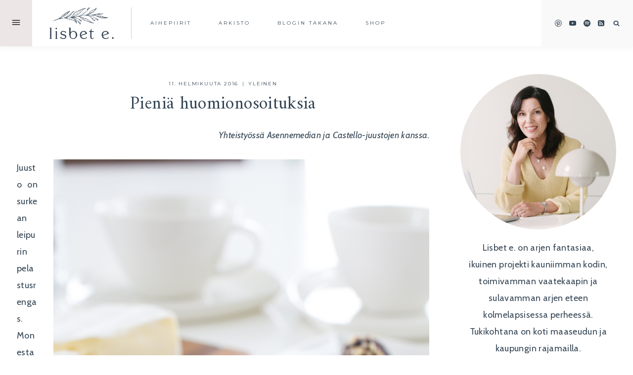

--- FILE ---
content_type: text/html; charset=UTF-8
request_url: https://www.lisbete.fi/pienia-huomionosoituksia/
body_size: 37711
content:
<!doctype html>
<html lang="fi" class="no-js" itemtype="https://schema.org/Blog" itemscope>
<head>
    
    <meta name='impact-site-verification' value='ada10edc-cf9d-41b5-8863-d011e4d1f57a' />
    
	<meta charset="UTF-8">
	<meta name="viewport" content="width=device-width, initial-scale=1, minimum-scale=1">
	<meta name='robots' content='index, follow, max-image-preview:large, max-snippet:-1, max-video-preview:-1' />
	<style>img:is([sizes="auto" i], [sizes^="auto," i]) { contain-intrinsic-size: 3000px 1500px }</style>
	
	<!-- This site is optimized with the Yoast SEO plugin v25.8 - https://yoast.com/wordpress/plugins/seo/ -->
	<title>Pieniä huomionosoituksia - lisbet e.</title>
	<link rel="canonical" href="https://www.lisbete.fi/pienia-huomionosoituksia/" />
	<meta property="og:locale" content="fi_FI" />
	<meta property="og:type" content="article" />
	<meta property="og:title" content="Pieniä huomionosoituksia - lisbet e." />
	<meta property="og:description" content="Yhteistyössä Asennemedian ja Castello-juustojen kanssa. Juusto on surkean leipurin pelastusrengas. Monestakohan nyyttäriperiaatteella järjestetystä sosiaalisesta riennosta olen luovinut läpi tarjoutumalla tuomaan piirakan tai kakun sijaan juustolautasen? Juustotarjottimeen törmäävät säännöllisesti myös vieraamme. Yleensä tarjoan kaverina hedelmiä, pähkinöitä, oliiveja, erilaisia keksejä tai hilloja. Juustonhan kanssa voi syödä melkein mitä vain. Lähestyvän ystävänpäivän merkeissä lähdin etsimään uutta makuparia Castello Creamy White -valkohomejuustolle ja päätin kokeilla..." />
	<meta property="og:url" content="https://www.lisbete.fi/pienia-huomionosoituksia/" />
	<meta property="og:site_name" content="lisbet e." />
	<meta property="article:published_time" content="2016-02-11T07:32:33+00:00" />
	<meta property="article:modified_time" content="2016-02-11T12:42:52+00:00" />
	<meta property="og:image" content="https://www.lisbete.fi/wp-content/uploads/2016/02/IMG_3494-3.jpg" />
	<meta property="og:image:width" content="1080" />
	<meta property="og:image:height" content="675" />
	<meta property="og:image:type" content="image/jpeg" />
	<meta name="author" content="lisbet" />
	<meta name="twitter:card" content="summary_large_image" />
	<meta name="twitter:label1" content="Kirjoittanut" />
	<meta name="twitter:data1" content="lisbet" />
	<meta name="twitter:label2" content="Arvioitu lukuaika" />
	<meta name="twitter:data2" content="2 minuuttia" />
	<script type="application/ld+json" class="yoast-schema-graph">{"@context":"https://schema.org","@graph":[{"@type":"Article","@id":"https://www.lisbete.fi/pienia-huomionosoituksia/#article","isPartOf":{"@id":"https://www.lisbete.fi/pienia-huomionosoituksia/"},"author":{"name":"lisbet","@id":"https://www.lisbete.fi/#/schema/person/b1251768d21f0deb1f706dc793aebd67"},"headline":"Pieniä huomionosoituksia","datePublished":"2016-02-11T07:32:33+00:00","dateModified":"2016-02-11T12:42:52+00:00","mainEntityOfPage":{"@id":"https://www.lisbete.fi/pienia-huomionosoituksia/"},"wordCount":343,"commentCount":4,"publisher":{"@id":"https://www.lisbete.fi/#/schema/person/b1251768d21f0deb1f706dc793aebd67"},"image":{"@id":"https://www.lisbete.fi/pienia-huomionosoituksia/#primaryimage"},"thumbnailUrl":"https://www.lisbete.fi/wp-content/uploads/2016/02/IMG_3494-3.jpg","keywords":["yhteistyö"],"inLanguage":"fi","potentialAction":[{"@type":"CommentAction","name":"Comment","target":["https://www.lisbete.fi/pienia-huomionosoituksia/#respond"]}]},{"@type":"WebPage","@id":"https://www.lisbete.fi/pienia-huomionosoituksia/","url":"https://www.lisbete.fi/pienia-huomionosoituksia/","name":"Pieniä huomionosoituksia - lisbet e.","isPartOf":{"@id":"https://www.lisbete.fi/#website"},"primaryImageOfPage":{"@id":"https://www.lisbete.fi/pienia-huomionosoituksia/#primaryimage"},"image":{"@id":"https://www.lisbete.fi/pienia-huomionosoituksia/#primaryimage"},"thumbnailUrl":"https://www.lisbete.fi/wp-content/uploads/2016/02/IMG_3494-3.jpg","datePublished":"2016-02-11T07:32:33+00:00","dateModified":"2016-02-11T12:42:52+00:00","breadcrumb":{"@id":"https://www.lisbete.fi/pienia-huomionosoituksia/#breadcrumb"},"inLanguage":"fi","potentialAction":[{"@type":"ReadAction","target":["https://www.lisbete.fi/pienia-huomionosoituksia/"]}]},{"@type":"ImageObject","inLanguage":"fi","@id":"https://www.lisbete.fi/pienia-huomionosoituksia/#primaryimage","url":"https://www.lisbete.fi/wp-content/uploads/2016/02/IMG_3494-3.jpg","contentUrl":"https://www.lisbete.fi/wp-content/uploads/2016/02/IMG_3494-3.jpg","width":1080,"height":675},{"@type":"BreadcrumbList","@id":"https://www.lisbete.fi/pienia-huomionosoituksia/#breadcrumb","itemListElement":[{"@type":"ListItem","position":1,"name":"Etusivu","item":"https://www.lisbete.fi/"},{"@type":"ListItem","position":2,"name":"Blogi","item":"https://www.lisbete.fi/blog/"},{"@type":"ListItem","position":3,"name":"Pieniä huomionosoituksia"}]},{"@type":"WebSite","@id":"https://www.lisbete.fi/#website","url":"https://www.lisbete.fi/","name":"lisbet e.","description":"kauniimpi arki, helpommin","publisher":{"@id":"https://www.lisbete.fi/#/schema/person/b1251768d21f0deb1f706dc793aebd67"},"potentialAction":[{"@type":"SearchAction","target":{"@type":"EntryPoint","urlTemplate":"https://www.lisbete.fi/?s={search_term_string}"},"query-input":{"@type":"PropertyValueSpecification","valueRequired":true,"valueName":"search_term_string"}}],"inLanguage":"fi"},{"@type":["Person","Organization"],"@id":"https://www.lisbete.fi/#/schema/person/b1251768d21f0deb1f706dc793aebd67","name":"lisbet","image":{"@type":"ImageObject","inLanguage":"fi","@id":"https://www.lisbete.fi/#/schema/person/image/","url":"https://www.lisbete.fi/wp-content/uploads/2024/12/lisbet2020.png","contentUrl":"https://www.lisbete.fi/wp-content/uploads/2024/12/lisbet2020.png","width":498,"height":247,"caption":"lisbet"},"logo":{"@id":"https://www.lisbete.fi/#/schema/person/image/"},"description":"Lisbet elää arjen fantasiaa, sisustaa kotia, kokoaa joka tilanteessa toimivaa vaatekaapin sisältöä ja haaveilee asuvansa järven rannalla kivenheiton päässä Stockmannin tavaratalosta.","sameAs":["https://www.lisbete.fi","https://fi.pinterest.com/lisbetblog/","https://www.youtube.com/@lisbetblog","https://fi.wikipedia.org/wiki/Liisa_Rintaniemi"]}]}</script>
	<!-- / Yoast SEO plugin. -->


<link rel="alternate" type="application/rss+xml" title="lisbet e. &raquo; syöte" href="https://www.lisbete.fi/feed/" />
<link rel="alternate" type="application/rss+xml" title="lisbet e. &raquo; kommenttien syöte" href="https://www.lisbete.fi/comments/feed/" />
			<script>document.documentElement.classList.remove( 'no-js' );</script>
			<link rel="alternate" type="application/rss+xml" title="lisbet e. &raquo; Pieniä huomionosoituksia kommenttien syöte" href="https://www.lisbete.fi/pienia-huomionosoituksia/feed/" />
		<!-- This site uses the Google Analytics by MonsterInsights plugin v9.6.1 - Using Analytics tracking - https://www.monsterinsights.com/ -->
							<script src="//www.googletagmanager.com/gtag/js?id=G-YBY540YNSP"  data-cfasync="false" data-wpfc-render="false" async></script>
			<script data-cfasync="false" data-wpfc-render="false">
				var mi_version = '9.6.1';
				var mi_track_user = true;
				var mi_no_track_reason = '';
								var MonsterInsightsDefaultLocations = {"page_location":"https:\/\/www.lisbete.fi\/pienia-huomionosoituksia\/"};
								if ( typeof MonsterInsightsPrivacyGuardFilter === 'function' ) {
					var MonsterInsightsLocations = (typeof MonsterInsightsExcludeQuery === 'object') ? MonsterInsightsPrivacyGuardFilter( MonsterInsightsExcludeQuery ) : MonsterInsightsPrivacyGuardFilter( MonsterInsightsDefaultLocations );
				} else {
					var MonsterInsightsLocations = (typeof MonsterInsightsExcludeQuery === 'object') ? MonsterInsightsExcludeQuery : MonsterInsightsDefaultLocations;
				}

								var disableStrs = [
										'ga-disable-G-YBY540YNSP',
									];

				/* Function to detect opted out users */
				function __gtagTrackerIsOptedOut() {
					for (var index = 0; index < disableStrs.length; index++) {
						if (document.cookie.indexOf(disableStrs[index] + '=true') > -1) {
							return true;
						}
					}

					return false;
				}

				/* Disable tracking if the opt-out cookie exists. */
				if (__gtagTrackerIsOptedOut()) {
					for (var index = 0; index < disableStrs.length; index++) {
						window[disableStrs[index]] = true;
					}
				}

				/* Opt-out function */
				function __gtagTrackerOptout() {
					for (var index = 0; index < disableStrs.length; index++) {
						document.cookie = disableStrs[index] + '=true; expires=Thu, 31 Dec 2099 23:59:59 UTC; path=/';
						window[disableStrs[index]] = true;
					}
				}

				if ('undefined' === typeof gaOptout) {
					function gaOptout() {
						__gtagTrackerOptout();
					}
				}
								window.dataLayer = window.dataLayer || [];

				window.MonsterInsightsDualTracker = {
					helpers: {},
					trackers: {},
				};
				if (mi_track_user) {
					function __gtagDataLayer() {
						dataLayer.push(arguments);
					}

					function __gtagTracker(type, name, parameters) {
						if (!parameters) {
							parameters = {};
						}

						if (parameters.send_to) {
							__gtagDataLayer.apply(null, arguments);
							return;
						}

						if (type === 'event') {
														parameters.send_to = monsterinsights_frontend.v4_id;
							var hookName = name;
							if (typeof parameters['event_category'] !== 'undefined') {
								hookName = parameters['event_category'] + ':' + name;
							}

							if (typeof MonsterInsightsDualTracker.trackers[hookName] !== 'undefined') {
								MonsterInsightsDualTracker.trackers[hookName](parameters);
							} else {
								__gtagDataLayer('event', name, parameters);
							}
							
						} else {
							__gtagDataLayer.apply(null, arguments);
						}
					}

					__gtagTracker('js', new Date());
					__gtagTracker('set', {
						'developer_id.dZGIzZG': true,
											});
					if ( MonsterInsightsLocations.page_location ) {
						__gtagTracker('set', MonsterInsightsLocations);
					}
										__gtagTracker('config', 'G-YBY540YNSP', {"forceSSL":"true","link_attribution":"true"} );
															window.gtag = __gtagTracker;										(function () {
						/* https://developers.google.com/analytics/devguides/collection/analyticsjs/ */
						/* ga and __gaTracker compatibility shim. */
						var noopfn = function () {
							return null;
						};
						var newtracker = function () {
							return new Tracker();
						};
						var Tracker = function () {
							return null;
						};
						var p = Tracker.prototype;
						p.get = noopfn;
						p.set = noopfn;
						p.send = function () {
							var args = Array.prototype.slice.call(arguments);
							args.unshift('send');
							__gaTracker.apply(null, args);
						};
						var __gaTracker = function () {
							var len = arguments.length;
							if (len === 0) {
								return;
							}
							var f = arguments[len - 1];
							if (typeof f !== 'object' || f === null || typeof f.hitCallback !== 'function') {
								if ('send' === arguments[0]) {
									var hitConverted, hitObject = false, action;
									if ('event' === arguments[1]) {
										if ('undefined' !== typeof arguments[3]) {
											hitObject = {
												'eventAction': arguments[3],
												'eventCategory': arguments[2],
												'eventLabel': arguments[4],
												'value': arguments[5] ? arguments[5] : 1,
											}
										}
									}
									if ('pageview' === arguments[1]) {
										if ('undefined' !== typeof arguments[2]) {
											hitObject = {
												'eventAction': 'page_view',
												'page_path': arguments[2],
											}
										}
									}
									if (typeof arguments[2] === 'object') {
										hitObject = arguments[2];
									}
									if (typeof arguments[5] === 'object') {
										Object.assign(hitObject, arguments[5]);
									}
									if ('undefined' !== typeof arguments[1].hitType) {
										hitObject = arguments[1];
										if ('pageview' === hitObject.hitType) {
											hitObject.eventAction = 'page_view';
										}
									}
									if (hitObject) {
										action = 'timing' === arguments[1].hitType ? 'timing_complete' : hitObject.eventAction;
										hitConverted = mapArgs(hitObject);
										__gtagTracker('event', action, hitConverted);
									}
								}
								return;
							}

							function mapArgs(args) {
								var arg, hit = {};
								var gaMap = {
									'eventCategory': 'event_category',
									'eventAction': 'event_action',
									'eventLabel': 'event_label',
									'eventValue': 'event_value',
									'nonInteraction': 'non_interaction',
									'timingCategory': 'event_category',
									'timingVar': 'name',
									'timingValue': 'value',
									'timingLabel': 'event_label',
									'page': 'page_path',
									'location': 'page_location',
									'title': 'page_title',
									'referrer' : 'page_referrer',
								};
								for (arg in args) {
																		if (!(!args.hasOwnProperty(arg) || !gaMap.hasOwnProperty(arg))) {
										hit[gaMap[arg]] = args[arg];
									} else {
										hit[arg] = args[arg];
									}
								}
								return hit;
							}

							try {
								f.hitCallback();
							} catch (ex) {
							}
						};
						__gaTracker.create = newtracker;
						__gaTracker.getByName = newtracker;
						__gaTracker.getAll = function () {
							return [];
						};
						__gaTracker.remove = noopfn;
						__gaTracker.loaded = true;
						window['__gaTracker'] = __gaTracker;
					})();
									} else {
										console.log("");
					(function () {
						function __gtagTracker() {
							return null;
						}

						window['__gtagTracker'] = __gtagTracker;
						window['gtag'] = __gtagTracker;
					})();
									}
			</script>
				<!-- / Google Analytics by MonsterInsights -->
		<link rel='stylesheet' id='wprm-public-css' href='https://www.lisbete.fi/wp-content/plugins/wp-recipe-maker/dist/public-modern.css?ver=10.0.3' media='all' />
<link rel='stylesheet' id='wp-block-library-css' href='https://www.lisbete.fi/wp-includes/css/dist/block-library/style.min.css?ver=2ffd6817d0eab3ebe2ce02b249c2c15f' media='all' />
<style id='classic-theme-styles-inline-css'>
/*! This file is auto-generated */
.wp-block-button__link{color:#fff;background-color:#32373c;border-radius:9999px;box-shadow:none;text-decoration:none;padding:calc(.667em + 2px) calc(1.333em + 2px);font-size:1.125em}.wp-block-file__button{background:#32373c;color:#fff;text-decoration:none}
</style>
<style id='global-styles-inline-css'>
:root{--wp--preset--aspect-ratio--square: 1;--wp--preset--aspect-ratio--4-3: 4/3;--wp--preset--aspect-ratio--3-4: 3/4;--wp--preset--aspect-ratio--3-2: 3/2;--wp--preset--aspect-ratio--2-3: 2/3;--wp--preset--aspect-ratio--16-9: 16/9;--wp--preset--aspect-ratio--9-16: 9/16;--wp--preset--color--black: #000000;--wp--preset--color--cyan-bluish-gray: #abb8c3;--wp--preset--color--white: #ffffff;--wp--preset--color--pale-pink: #f78da7;--wp--preset--color--vivid-red: #cf2e2e;--wp--preset--color--luminous-vivid-orange: #ff6900;--wp--preset--color--luminous-vivid-amber: #fcb900;--wp--preset--color--light-green-cyan: #7bdcb5;--wp--preset--color--vivid-green-cyan: #00d084;--wp--preset--color--pale-cyan-blue: #8ed1fc;--wp--preset--color--vivid-cyan-blue: #0693e3;--wp--preset--color--vivid-purple: #9b51e0;--wp--preset--color--theme-palette-1: var(--global-palette1);--wp--preset--color--theme-palette-2: var(--global-palette2);--wp--preset--color--theme-palette-3: var(--global-palette3);--wp--preset--color--theme-palette-4: var(--global-palette4);--wp--preset--color--theme-palette-5: var(--global-palette5);--wp--preset--color--theme-palette-6: var(--global-palette6);--wp--preset--color--theme-palette-7: var(--global-palette7);--wp--preset--color--theme-palette-8: var(--global-palette8);--wp--preset--color--theme-palette-9: var(--global-palette9);--wp--preset--gradient--vivid-cyan-blue-to-vivid-purple: linear-gradient(135deg,rgba(6,147,227,1) 0%,rgb(155,81,224) 100%);--wp--preset--gradient--light-green-cyan-to-vivid-green-cyan: linear-gradient(135deg,rgb(122,220,180) 0%,rgb(0,208,130) 100%);--wp--preset--gradient--luminous-vivid-amber-to-luminous-vivid-orange: linear-gradient(135deg,rgba(252,185,0,1) 0%,rgba(255,105,0,1) 100%);--wp--preset--gradient--luminous-vivid-orange-to-vivid-red: linear-gradient(135deg,rgba(255,105,0,1) 0%,rgb(207,46,46) 100%);--wp--preset--gradient--very-light-gray-to-cyan-bluish-gray: linear-gradient(135deg,rgb(238,238,238) 0%,rgb(169,184,195) 100%);--wp--preset--gradient--cool-to-warm-spectrum: linear-gradient(135deg,rgb(74,234,220) 0%,rgb(151,120,209) 20%,rgb(207,42,186) 40%,rgb(238,44,130) 60%,rgb(251,105,98) 80%,rgb(254,248,76) 100%);--wp--preset--gradient--blush-light-purple: linear-gradient(135deg,rgb(255,206,236) 0%,rgb(152,150,240) 100%);--wp--preset--gradient--blush-bordeaux: linear-gradient(135deg,rgb(254,205,165) 0%,rgb(254,45,45) 50%,rgb(107,0,62) 100%);--wp--preset--gradient--luminous-dusk: linear-gradient(135deg,rgb(255,203,112) 0%,rgb(199,81,192) 50%,rgb(65,88,208) 100%);--wp--preset--gradient--pale-ocean: linear-gradient(135deg,rgb(255,245,203) 0%,rgb(182,227,212) 50%,rgb(51,167,181) 100%);--wp--preset--gradient--electric-grass: linear-gradient(135deg,rgb(202,248,128) 0%,rgb(113,206,126) 100%);--wp--preset--gradient--midnight: linear-gradient(135deg,rgb(2,3,129) 0%,rgb(40,116,252) 100%);--wp--preset--font-size--small: var(--global-font-size-small);--wp--preset--font-size--medium: var(--global-font-size-medium);--wp--preset--font-size--large: var(--global-font-size-large);--wp--preset--font-size--x-large: 42px;--wp--preset--font-size--larger: var(--global-font-size-larger);--wp--preset--font-size--xxlarge: var(--global-font-size-xxlarge);--wp--preset--spacing--20: 0.44rem;--wp--preset--spacing--30: 0.67rem;--wp--preset--spacing--40: 1rem;--wp--preset--spacing--50: 1.5rem;--wp--preset--spacing--60: 2.25rem;--wp--preset--spacing--70: 3.38rem;--wp--preset--spacing--80: 5.06rem;--wp--preset--shadow--natural: 6px 6px 9px rgba(0, 0, 0, 0.2);--wp--preset--shadow--deep: 12px 12px 50px rgba(0, 0, 0, 0.4);--wp--preset--shadow--sharp: 6px 6px 0px rgba(0, 0, 0, 0.2);--wp--preset--shadow--outlined: 6px 6px 0px -3px rgba(255, 255, 255, 1), 6px 6px rgba(0, 0, 0, 1);--wp--preset--shadow--crisp: 6px 6px 0px rgba(0, 0, 0, 1);}:where(.is-layout-flex){gap: 0.5em;}:where(.is-layout-grid){gap: 0.5em;}body .is-layout-flex{display: flex;}.is-layout-flex{flex-wrap: wrap;align-items: center;}.is-layout-flex > :is(*, div){margin: 0;}body .is-layout-grid{display: grid;}.is-layout-grid > :is(*, div){margin: 0;}:where(.wp-block-columns.is-layout-flex){gap: 2em;}:where(.wp-block-columns.is-layout-grid){gap: 2em;}:where(.wp-block-post-template.is-layout-flex){gap: 1.25em;}:where(.wp-block-post-template.is-layout-grid){gap: 1.25em;}.has-black-color{color: var(--wp--preset--color--black) !important;}.has-cyan-bluish-gray-color{color: var(--wp--preset--color--cyan-bluish-gray) !important;}.has-white-color{color: var(--wp--preset--color--white) !important;}.has-pale-pink-color{color: var(--wp--preset--color--pale-pink) !important;}.has-vivid-red-color{color: var(--wp--preset--color--vivid-red) !important;}.has-luminous-vivid-orange-color{color: var(--wp--preset--color--luminous-vivid-orange) !important;}.has-luminous-vivid-amber-color{color: var(--wp--preset--color--luminous-vivid-amber) !important;}.has-light-green-cyan-color{color: var(--wp--preset--color--light-green-cyan) !important;}.has-vivid-green-cyan-color{color: var(--wp--preset--color--vivid-green-cyan) !important;}.has-pale-cyan-blue-color{color: var(--wp--preset--color--pale-cyan-blue) !important;}.has-vivid-cyan-blue-color{color: var(--wp--preset--color--vivid-cyan-blue) !important;}.has-vivid-purple-color{color: var(--wp--preset--color--vivid-purple) !important;}.has-black-background-color{background-color: var(--wp--preset--color--black) !important;}.has-cyan-bluish-gray-background-color{background-color: var(--wp--preset--color--cyan-bluish-gray) !important;}.has-white-background-color{background-color: var(--wp--preset--color--white) !important;}.has-pale-pink-background-color{background-color: var(--wp--preset--color--pale-pink) !important;}.has-vivid-red-background-color{background-color: var(--wp--preset--color--vivid-red) !important;}.has-luminous-vivid-orange-background-color{background-color: var(--wp--preset--color--luminous-vivid-orange) !important;}.has-luminous-vivid-amber-background-color{background-color: var(--wp--preset--color--luminous-vivid-amber) !important;}.has-light-green-cyan-background-color{background-color: var(--wp--preset--color--light-green-cyan) !important;}.has-vivid-green-cyan-background-color{background-color: var(--wp--preset--color--vivid-green-cyan) !important;}.has-pale-cyan-blue-background-color{background-color: var(--wp--preset--color--pale-cyan-blue) !important;}.has-vivid-cyan-blue-background-color{background-color: var(--wp--preset--color--vivid-cyan-blue) !important;}.has-vivid-purple-background-color{background-color: var(--wp--preset--color--vivid-purple) !important;}.has-black-border-color{border-color: var(--wp--preset--color--black) !important;}.has-cyan-bluish-gray-border-color{border-color: var(--wp--preset--color--cyan-bluish-gray) !important;}.has-white-border-color{border-color: var(--wp--preset--color--white) !important;}.has-pale-pink-border-color{border-color: var(--wp--preset--color--pale-pink) !important;}.has-vivid-red-border-color{border-color: var(--wp--preset--color--vivid-red) !important;}.has-luminous-vivid-orange-border-color{border-color: var(--wp--preset--color--luminous-vivid-orange) !important;}.has-luminous-vivid-amber-border-color{border-color: var(--wp--preset--color--luminous-vivid-amber) !important;}.has-light-green-cyan-border-color{border-color: var(--wp--preset--color--light-green-cyan) !important;}.has-vivid-green-cyan-border-color{border-color: var(--wp--preset--color--vivid-green-cyan) !important;}.has-pale-cyan-blue-border-color{border-color: var(--wp--preset--color--pale-cyan-blue) !important;}.has-vivid-cyan-blue-border-color{border-color: var(--wp--preset--color--vivid-cyan-blue) !important;}.has-vivid-purple-border-color{border-color: var(--wp--preset--color--vivid-purple) !important;}.has-vivid-cyan-blue-to-vivid-purple-gradient-background{background: var(--wp--preset--gradient--vivid-cyan-blue-to-vivid-purple) !important;}.has-light-green-cyan-to-vivid-green-cyan-gradient-background{background: var(--wp--preset--gradient--light-green-cyan-to-vivid-green-cyan) !important;}.has-luminous-vivid-amber-to-luminous-vivid-orange-gradient-background{background: var(--wp--preset--gradient--luminous-vivid-amber-to-luminous-vivid-orange) !important;}.has-luminous-vivid-orange-to-vivid-red-gradient-background{background: var(--wp--preset--gradient--luminous-vivid-orange-to-vivid-red) !important;}.has-very-light-gray-to-cyan-bluish-gray-gradient-background{background: var(--wp--preset--gradient--very-light-gray-to-cyan-bluish-gray) !important;}.has-cool-to-warm-spectrum-gradient-background{background: var(--wp--preset--gradient--cool-to-warm-spectrum) !important;}.has-blush-light-purple-gradient-background{background: var(--wp--preset--gradient--blush-light-purple) !important;}.has-blush-bordeaux-gradient-background{background: var(--wp--preset--gradient--blush-bordeaux) !important;}.has-luminous-dusk-gradient-background{background: var(--wp--preset--gradient--luminous-dusk) !important;}.has-pale-ocean-gradient-background{background: var(--wp--preset--gradient--pale-ocean) !important;}.has-electric-grass-gradient-background{background: var(--wp--preset--gradient--electric-grass) !important;}.has-midnight-gradient-background{background: var(--wp--preset--gradient--midnight) !important;}.has-small-font-size{font-size: var(--wp--preset--font-size--small) !important;}.has-medium-font-size{font-size: var(--wp--preset--font-size--medium) !important;}.has-large-font-size{font-size: var(--wp--preset--font-size--large) !important;}.has-x-large-font-size{font-size: var(--wp--preset--font-size--x-large) !important;}
:where(.wp-block-post-template.is-layout-flex){gap: 1.25em;}:where(.wp-block-post-template.is-layout-grid){gap: 1.25em;}
:where(.wp-block-columns.is-layout-flex){gap: 2em;}:where(.wp-block-columns.is-layout-grid){gap: 2em;}
:root :where(.wp-block-pullquote){font-size: 1.5em;line-height: 1.6;}
</style>
<link rel='stylesheet' id='kadence-global-css' href='https://www.lisbete.fi/wp-content/themes/kadence/assets/css/global.min.css?ver=1.2.26' media='all' />
<style id='kadence-global-inline-css'>
/* Kadence Base CSS */
:root{--global-palette1:#354655;--global-palette2:#bdb5b0;--global-palette3:#354655;--global-palette4:#354655;--global-palette5:#bdb5b0;--global-palette6:#ece7e6;--global-palette7:#f9f9f9;--global-palette8:#f9f9f9;--global-palette9:#ffffff;--global-palette9rgb:255, 255, 255;--global-palette-highlight:var(--global-palette1);--global-palette-highlight-alt:var(--global-palette2);--global-palette-highlight-alt2:var(--global-palette9);--global-palette-btn-bg:var(--global-palette1);--global-palette-btn-bg-hover:var(--global-palette6);--global-palette-btn:var(--global-palette9);--global-palette-btn-hover:var(--global-palette3);--global-body-font-family:Cabin, sans-serif;--global-heading-font-family:Amiri, serif;--global-primary-nav-font-family:Montserrat, sans-serif;--global-fallback-font:sans-serif;--global-display-fallback-font:sans-serif;--global-content-width:1260px;--global-content-wide-width:calc(1260px + 230px);--global-content-narrow-width:1000px;--global-content-edge-padding:1.5rem;--global-content-boxed-padding:0rem;--global-calc-content-width:calc(1260px - var(--global-content-edge-padding) - var(--global-content-edge-padding) );--wp--style--global--content-size:var(--global-calc-content-width);}.wp-site-blocks{--global-vw:calc( 100vw - ( 0.5 * var(--scrollbar-offset)));}body{background:var(--global-palette9);-webkit-font-smoothing:antialiased;-moz-osx-font-smoothing:grayscale;}body, input, select, optgroup, textarea{font-style:normal;font-weight:normal;font-size:18px;line-height:1.9;letter-spacing:0.02em;font-family:var(--global-body-font-family);color:var(--global-palette3);}.content-bg, body.content-style-unboxed .site{background:var(--global-palette9);}h1,h2,h3,h4,h5,h6{font-family:var(--global-heading-font-family);}h1{font-style:normal;font-weight:normal;font-size:18px;line-height:1.3;letter-spacing:0.2em;font-family:Montserrat, sans-serif;text-transform:uppercase;color:var(--global-palette3);}h2{font-style:normal;font-weight:normal;font-size:30px;line-height:1.3;letter-spacing:0.01em;color:var(--global-palette3);}h3{font-style:normal;font-weight:normal;font-size:26px;line-height:1.25;letter-spacing:0.01em;color:var(--global-palette3);}h4{font-style:normal;font-weight:normal;font-size:16px;line-height:1.7;letter-spacing:0.2em;font-family:Montserrat, sans-serif;text-transform:uppercase;color:var(--global-palette3);}h5{font-style:italic;font-weight:normal;font-size:32px;line-height:1.25;letter-spacing:0.01em;color:var(--global-palette3);}h6{font-style:italic;font-weight:normal;font-size:28px;line-height:1.2;letter-spacing:0.01em;color:var(--global-palette3);}.entry-hero h1{font-style:normal;font-size:38px;letter-spacing:0.01em;color:var(--global-palette4);}@media all and (max-width: 767px){h1{font-size:17px;line-height:1.3;}.wp-site-blocks .entry-hero h1{font-size:32px;}}.entry-hero .kadence-breadcrumbs{max-width:1260px;}.site-container, .site-header-row-layout-contained, .site-footer-row-layout-contained, .entry-hero-layout-contained, .comments-area, .alignfull > .wp-block-cover__inner-container, .alignwide > .wp-block-cover__inner-container{max-width:var(--global-content-width);}.content-width-narrow .content-container.site-container, .content-width-narrow .hero-container.site-container{max-width:var(--global-content-narrow-width);}@media all and (min-width: 1490px){.wp-site-blocks .content-container  .alignwide{margin-left:-115px;margin-right:-115px;width:unset;max-width:unset;}}@media all and (min-width: 1260px){.content-width-narrow .wp-site-blocks .content-container .alignwide{margin-left:-130px;margin-right:-130px;width:unset;max-width:unset;}}.content-style-boxed .wp-site-blocks .entry-content .alignwide{margin-left:calc( -1 * var( --global-content-boxed-padding ) );margin-right:calc( -1 * var( --global-content-boxed-padding ) );}.content-area{margin-top:3.5rem;margin-bottom:3.5rem;}@media all and (max-width: 1024px){.content-area{margin-top:3rem;margin-bottom:3rem;}}@media all and (max-width: 767px){.content-area{margin-top:2rem;margin-bottom:2rem;}}@media all and (max-width: 1024px){:root{--global-content-boxed-padding:2rem;}}@media all and (max-width: 767px){:root{--global-content-boxed-padding:1.5rem;}}.entry-content-wrap{padding:0rem;}@media all and (max-width: 1024px){.entry-content-wrap{padding:2rem;}}@media all and (max-width: 767px){.entry-content-wrap{padding:1.5rem;}}.entry.single-entry{box-shadow:0px 0px 0px 0px rgba(0,0,0,0.05);}.entry.loop-entry{border-radius:0px 0px 0px 0px;box-shadow:0px 0px 0px 0px rgba(0,0,0,0.05);}.loop-entry .entry-content-wrap{padding:2rem;}@media all and (max-width: 1024px){.loop-entry .entry-content-wrap{padding:2rem;}}@media all and (max-width: 767px){.loop-entry .entry-content-wrap{padding:1.5rem;}}.has-sidebar:not(.has-left-sidebar) .content-container{grid-template-columns:1fr 26%;}.has-sidebar.has-left-sidebar .content-container{grid-template-columns:26% 1fr;}.primary-sidebar.widget-area .widget{margin-bottom:2.7em;color:var(--global-palette4);}.primary-sidebar.widget-area .widget-title{font-style:normal;font-weight:400;color:var(--global-palette4);}button, .button, .wp-block-button__link, input[type="button"], input[type="reset"], input[type="submit"], .fl-button, .elementor-button-wrapper .elementor-button, .wc-block-components-checkout-place-order-button, .wc-block-cart__submit{font-style:normal;font-weight:normal;font-size:11px;line-height:1.4;letter-spacing:0.25em;font-family:Montserrat, sans-serif;text-transform:uppercase;border-radius:0px;padding:14px 24px 13px 24px;box-shadow:0px 0px 0px 0px rgba(0,0,0,0);}.wp-block-button.is-style-outline .wp-block-button__link{padding:14px 24px 13px 24px;}button:hover, button:focus, button:active, .button:hover, .button:focus, .button:active, .wp-block-button__link:hover, .wp-block-button__link:focus, .wp-block-button__link:active, input[type="button"]:hover, input[type="button"]:focus, input[type="button"]:active, input[type="reset"]:hover, input[type="reset"]:focus, input[type="reset"]:active, input[type="submit"]:hover, input[type="submit"]:focus, input[type="submit"]:active, .elementor-button-wrapper .elementor-button:hover, .elementor-button-wrapper .elementor-button:focus, .elementor-button-wrapper .elementor-button:active, .wc-block-cart__submit:hover{box-shadow:0px 0px 0px 0px rgba(0,0,0,0.1);}.kb-button.kb-btn-global-outline.kb-btn-global-inherit{padding-top:calc(14px - 2px);padding-right:calc(24px - 2px);padding-bottom:calc(13px - 2px);padding-left:calc(24px - 2px);}@media all and (min-width: 1025px){.transparent-header .entry-hero .entry-hero-container-inner{padding-top:75px;}}@media all and (max-width: 1024px){.mobile-transparent-header .entry-hero .entry-hero-container-inner{padding-top:100px;}}@media all and (max-width: 767px){.mobile-transparent-header .entry-hero .entry-hero-container-inner{padding-top:50px;}}#kt-scroll-up-reader, #kt-scroll-up{border-radius:0px 0px 0px 0px;color:var(--global-palette4);border-color:rgba(0,0,0,0);bottom:16px;font-size:1.2em;padding:0.4em 0.4em 0.4em 0.4em;}#kt-scroll-up-reader.scroll-up-side-right, #kt-scroll-up.scroll-up-side-right{right:20px;}#kt-scroll-up-reader.scroll-up-side-left, #kt-scroll-up.scroll-up-side-left{left:20px;}@media all and (hover: hover){#kt-scroll-up-reader:hover, #kt-scroll-up:hover{color:var(--global-palette2);border-color:rgba(0,0,0,0);}}.entry-author-style-center{padding-top:var(--global-md-spacing);border-top:1px solid var(--global-gray-500);}.entry-author-style-center .entry-author-avatar, .entry-meta .author-avatar{display:none;}.entry-author-style-normal .entry-author-profile{padding-left:0px;}#comments .comment-meta{margin-left:0px;}body.single .entry-related{background:var(--global-palette6);}.wp-site-blocks .entry-related h2.entry-related-title{font-style:normal;font-weight:normal;font-size:17px;letter-spacing:3px;font-family:Montserrat, sans-serif;text-transform:uppercase;}@media all and (max-width: 767px){.wp-site-blocks .entry-related h2.entry-related-title{font-size:15px;}}.wp-site-blocks .post-title h1{font-style:normal;font-weight:400;font-size:36px;letter-spacing:0.01em;font-family:var(--global-heading-font-family, inherit);text-transform:none;color:var(--global-palette3);}@media all and (max-width: 767px){.wp-site-blocks .post-title h1{font-size:30px;}}.post-title .entry-meta{font-style:normal;font-weight:normal;font-size:10px;letter-spacing:0.18em;font-family:Montserrat, sans-serif;text-transform:uppercase;}.entry-hero.post-hero-section .entry-header{min-height:200px;}.loop-entry.type-post h2.entry-title{font-style:normal;font-weight:400;font-size:22px;letter-spacing:0.03em;font-family:var(--global-heading-font-family, inherit);color:var(--global-palette4);}
/* Kadence Header CSS */
@media all and (max-width: 1024px){.mobile-transparent-header #masthead{position:absolute;left:0px;right:0px;z-index:100;}.kadence-scrollbar-fixer.mobile-transparent-header #masthead{right:var(--scrollbar-offset,0);}.mobile-transparent-header #masthead, .mobile-transparent-header .site-top-header-wrap .site-header-row-container-inner, .mobile-transparent-header .site-main-header-wrap .site-header-row-container-inner, .mobile-transparent-header .site-bottom-header-wrap .site-header-row-container-inner{background:transparent;}.site-header-row-tablet-layout-fullwidth, .site-header-row-tablet-layout-standard{padding:0px;}}@media all and (min-width: 1025px){.transparent-header #masthead{position:absolute;left:0px;right:0px;z-index:100;}.transparent-header.kadence-scrollbar-fixer #masthead{right:var(--scrollbar-offset,0);}.transparent-header #masthead, .transparent-header .site-top-header-wrap .site-header-row-container-inner, .transparent-header .site-main-header-wrap .site-header-row-container-inner, .transparent-header .site-bottom-header-wrap .site-header-row-container-inner{background:transparent;}}.site-branding a.brand img{max-width:130px;}.site-branding a.brand img.svg-logo-image{width:130px;}@media all and (max-width: 767px){.site-branding a.brand img{max-width:100px;}.site-branding a.brand img.svg-logo-image{width:100px;}}.site-branding{padding:0px 35px 0px 15px;}@media all and (max-width: 767px){.site-branding{padding:0px 0px 4px 0px;}}@media all and (max-width: 1024px){.site-branding .site-title{font-size:18px;}}@media all and (max-width: 767px){.site-branding .site-title{font-size:17px;line-height:24px;}}#masthead, #masthead .kadence-sticky-header.item-is-fixed:not(.item-at-start):not(.site-header-row-container):not(.site-main-header-wrap), #masthead .kadence-sticky-header.item-is-fixed:not(.item-at-start) > .site-header-row-container-inner{background:var(--global-palette9);}.site-main-header-inner-wrap{min-height:120px;}@media all and (max-width: 1024px){.site-main-header-inner-wrap{min-height:100px;}}@media all and (max-width: 767px){.site-main-header-inner-wrap{min-height:50px;}}.site-top-header-wrap .site-header-row-container-inner{background:var(--global-palette9);border-top:0px none transparent;border-bottom:1px none var(--global-palette6);}.site-top-header-inner-wrap{min-height:75px;}.site-top-header-wrap .site-header-row-container-inner>.site-container{padding:0px 0px 0px 0px;}#masthead .kadence-sticky-header.item-is-fixed:not(.item-at-start):not(.site-header-row-container):not(.item-hidden-above):not(.site-main-header-wrap), #masthead .kadence-sticky-header.item-is-fixed:not(.item-at-start):not(.item-hidden-above) > .site-header-row-container-inner{border-bottom:1px none #eeeae8;}.header-navigation[class*="header-navigation-style-underline"] .header-menu-container.primary-menu-container>ul>li>a:after{width:calc( 100% - 5.5em);}.main-navigation .primary-menu-container > ul > li.menu-item > a{padding-left:calc(5.5em / 2);padding-right:calc(5.5em / 2);padding-top:3em;padding-bottom:3em;color:var(--global-palette3);}.main-navigation .primary-menu-container > ul > li.menu-item .dropdown-nav-special-toggle{right:calc(5.5em / 2);}.main-navigation .primary-menu-container > ul li.menu-item > a{font-style:normal;font-weight:normal;font-size:10px;letter-spacing:0.3em;font-family:var(--global-primary-nav-font-family);text-transform:uppercase;}.main-navigation .primary-menu-container > ul > li.menu-item > a:hover{color:var(--global-palette2);}.main-navigation .primary-menu-container > ul > li.menu-item.current-menu-item > a{color:var(--global-palette3);}.header-navigation .header-menu-container ul ul.sub-menu, .header-navigation .header-menu-container ul ul.submenu{background:var(--global-palette8);box-shadow:0px 0px 0px 0px rgba(0,0,0,0.1);}.header-navigation .header-menu-container ul ul li.menu-item, .header-menu-container ul.menu > li.kadence-menu-mega-enabled > ul > li.menu-item > a{border-bottom:0px none #eeeae8;}.header-navigation .header-menu-container ul ul li.menu-item > a{width:170px;padding-top:1.2em;padding-bottom:1.2em;color:var(--global-palette4);font-style:normal;font-weight:normal;font-size:10px;line-height:1.6;letter-spacing:0.25em;font-family:Montserrat, sans-serif;text-transform:uppercase;}.header-navigation .header-menu-container ul ul li.menu-item > a:hover{color:var(--global-palette2);background:var(--global-palette8);}.header-navigation .header-menu-container ul ul li.menu-item.current-menu-item > a{color:var(--global-palette4);background:var(--global-palette8);}.mobile-toggle-open-container .menu-toggle-open, .mobile-toggle-open-container .menu-toggle-open:focus{color:var(--global-palette3);padding:0.4em 0.6em 0.4em 0.6em;font-size:14px;}.mobile-toggle-open-container .menu-toggle-open.menu-toggle-style-bordered{border:1px solid currentColor;}.mobile-toggle-open-container .menu-toggle-open .menu-toggle-icon{font-size:20px;}.mobile-toggle-open-container .menu-toggle-open:hover, .mobile-toggle-open-container .menu-toggle-open:focus-visible{color:var(--global-palette-highlight);}.mobile-navigation ul li{font-style:normal;font-weight:normal;font-size:16px;line-height:0px;letter-spacing:0.2em;font-family:Montserrat, sans-serif;text-transform:uppercase;}@media all and (max-width: 1024px){.mobile-navigation ul li{font-size:11px;}}@media all and (max-width: 767px){.mobile-navigation ul li{font-size:11px;}}.mobile-navigation ul li a{padding-top:1.9em;padding-bottom:1.9em;}.mobile-navigation ul li > a, .mobile-navigation ul li.menu-item-has-children > .drawer-nav-drop-wrap{background:rgba(255,255,255,0);color:var(--global-palette3);}.mobile-navigation ul li > a:hover, .mobile-navigation ul li.menu-item-has-children > .drawer-nav-drop-wrap:hover{color:var(--global-palette3);}.mobile-navigation ul li.current-menu-item > a, .mobile-navigation ul li.current-menu-item.menu-item-has-children > .drawer-nav-drop-wrap{color:var(--global-palette3);}.mobile-navigation ul li.menu-item-has-children .drawer-nav-drop-wrap, .mobile-navigation ul li:not(.menu-item-has-children) a{border-bottom:1px solid #eeeae8;}.mobile-navigation:not(.drawer-navigation-parent-toggle-true) ul li.menu-item-has-children .drawer-nav-drop-wrap button{border-left:1px solid #eeeae8;}#mobile-drawer .drawer-inner, #mobile-drawer.popup-drawer-layout-fullwidth.popup-drawer-animation-slice .pop-portion-bg, #mobile-drawer.popup-drawer-layout-fullwidth.popup-drawer-animation-slice.pop-animated.show-drawer .drawer-inner{background:var(--global-palette8);}#mobile-drawer .drawer-header .drawer-toggle{padding:1.5em 0em 0em 0em;font-size:22px;}#mobile-drawer .drawer-header .drawer-toggle, #mobile-drawer .drawer-header .drawer-toggle:focus{color:var(--global-palette3);}#mobile-drawer .drawer-header .drawer-toggle:hover, #mobile-drawer .drawer-header .drawer-toggle:focus:hover{color:var(--global-palette3);}.header-html{margin:0px 10px 0px 0px;}.header-social-wrap .header-social-inner-wrap{font-size:0.8em;gap:0.2em;}.header-social-wrap .header-social-inner-wrap .social-button{color:var(--global-palette3);background:rgba(215,220,220,0);border:2px none transparent;border-radius:3px;}.header-social-wrap .header-social-inner-wrap .social-button:hover{color:var(--global-palette2);background:rgba(215,220,220,0);}.header-mobile-social-wrap{margin:10px 0px 10px 0px;}.header-mobile-social-wrap .header-mobile-social-inner-wrap{font-size:1em;gap:0.3em;}.header-mobile-social-wrap .header-mobile-social-inner-wrap .social-button{color:var(--global-palette3);background:rgba(249,249,249,0);border:2px none transparent;border-radius:3px;}.header-mobile-social-wrap .header-mobile-social-inner-wrap .social-button:hover{color:var(--global-palette2);}.search-toggle-open-container .search-toggle-open{color:var(--global-palette3);margin:1px 2px 0px -7px;}.search-toggle-open-container .search-toggle-open.search-toggle-style-bordered{border:1px solid currentColor;}.search-toggle-open-container .search-toggle-open .search-toggle-icon{font-size:1.1em;}.search-toggle-open-container .search-toggle-open:hover, .search-toggle-open-container .search-toggle-open:focus{color:var(--global-palette2);}#search-drawer .drawer-inner .drawer-content form input.search-field, #search-drawer .drawer-inner .drawer-content form .kadence-search-icon-wrap, #search-drawer .drawer-header{color:var(--global-palette3);}#search-drawer .drawer-inner .drawer-content form input.search-field:focus, #search-drawer .drawer-inner .drawer-content form input.search-submit:hover ~ .kadence-search-icon-wrap, #search-drawer .drawer-inner .drawer-content form button[type="submit"]:hover ~ .kadence-search-icon-wrap{color:var(--global-palette3);}#search-drawer .drawer-inner{background:var(--global-palette8);}.mobile-header-button-wrap .mobile-header-button-inner-wrap .mobile-header-button{border-radius:0px 0px 0px 0px;border:2px none transparent;box-shadow:0px 0px 0px -7px rgba(0,0,0,0);}.mobile-header-button-wrap .mobile-header-button-inner-wrap .mobile-header-button:hover{box-shadow:0px 0px 0px 0px rgba(0,0,0,0.1);}
/* Kadence Footer CSS */
.site-middle-footer-wrap .site-footer-row-container-inner{background:rgba(249,249,249,0);font-style:normal;font-weight:400;font-size:16px;line-height:1.1;letter-spacing:0.05rem;text-transform:none;}.site-middle-footer-inner-wrap{padding-top:0em;padding-bottom:0em;grid-column-gap:0px;grid-row-gap:0px;}.site-middle-footer-inner-wrap .widget{margin-bottom:0px;}.site-middle-footer-inner-wrap .widget-area .widget-title{font-style:normal;font-weight:400;font-size:22px;letter-spacing:0px;text-transform:none;color:var(--global-palette3);}.site-middle-footer-inner-wrap .site-footer-section:not(:last-child):after{right:calc(-0px / 2);}@media all and (max-width: 1024px){.site-middle-footer-inner-wrap{padding-top:0em;padding-bottom:0em;}}@media all and (max-width: 767px){.site-middle-footer-inner-wrap{padding-top:0px;padding-bottom:0px;}}.site-top-footer-wrap .site-footer-row-container-inner{background:var(--global-palette8);}.site-footer .site-top-footer-wrap a:not(.button):not(.wp-block-button__link):not(.wp-element-button){color:var(--global-palette3);}.site-footer .site-top-footer-wrap a:not(.button):not(.wp-block-button__link):not(.wp-element-button):hover{color:var(--global-palette2);}.site-top-footer-inner-wrap{padding-top:7em;padding-bottom:7em;grid-column-gap:50px;grid-row-gap:50px;}.site-top-footer-inner-wrap .widget{margin-bottom:12px;}.site-top-footer-inner-wrap .widget-area .widget-title{font-style:normal;font-size:12px;line-height:2.5;letter-spacing:0.25em;}.site-top-footer-inner-wrap .site-footer-section:not(:last-child):after{right:calc(-50px / 2);}@media all and (max-width: 767px){.site-top-footer-inner-wrap{padding-top:2.5em;padding-bottom:2.5em;}.site-top-footer-inner-wrap .widget{margin-bottom:20px;}}.site-bottom-footer-wrap .site-footer-row-container-inner{background:var(--global-palette6);font-style:normal;font-weight:400;font-size:12px;letter-spacing:0.1rem;text-transform:uppercase;color:var(--global-palette3);}.site-bottom-footer-inner-wrap{padding-top:30px;padding-bottom:2em;grid-column-gap:30px;}.site-bottom-footer-inner-wrap .widget{margin-bottom:30px;}.site-bottom-footer-inner-wrap .site-footer-section:not(:last-child):after{right:calc(-30px / 2);}@media all and (max-width: 767px){.site-bottom-footer-inner-wrap{padding-bottom:24px;}}.footer-social-wrap{margin:25px 0px 0px 0px;}.footer-social-wrap .footer-social-inner-wrap{font-size:1em;gap:0.3em;}.site-footer .site-footer-wrap .site-footer-section .footer-social-wrap .footer-social-inner-wrap .social-button{color:var(--global-palette3);background:rgba(0,0,0,0);border:2px none transparent;border-radius:3px;}.site-footer .site-footer-wrap .site-footer-section .footer-social-wrap .footer-social-inner-wrap .social-button:hover{color:var(--global-palette5);background:rgba(255,255,255,0);}#colophon .footer-html{font-style:normal;font-weight:normal;font-size:10px;line-height:1.7;letter-spacing:0.15rem;font-family:Montserrat, sans-serif;text-transform:uppercase;color:var(--global-palette3);margin:0.35em 4em 0em 0em;}#colophon .site-footer-row-container .site-footer-row .footer-html a{color:var(--global-palette3);}#colophon .site-footer-row-container .site-footer-row .footer-html a:hover{color:var(--global-palette2);}#colophon .footer-navigation .footer-menu-container > ul > li > a{padding-left:calc(3.5em / 2);padding-right:calc(3.5em / 2);padding-top:calc(0.5em / 2);padding-bottom:calc(0.5em / 2);color:var(--global-palette3);}#colophon .footer-navigation .footer-menu-container > ul li a{font-style:normal;font-weight:normal;font-size:10px;letter-spacing:0.15rem;font-family:Montserrat, sans-serif;}#colophon .footer-navigation .footer-menu-container > ul li a:hover{color:var(--global-palette2);}#colophon .footer-navigation .footer-menu-container > ul li.current-menu-item > a{color:var(--global-palette3);}
</style>
<link rel='stylesheet' id='kadence-header-css' href='https://www.lisbete.fi/wp-content/themes/kadence/assets/css/header.min.css?ver=1.2.26' media='all' />
<link rel='stylesheet' id='kadence-content-css' href='https://www.lisbete.fi/wp-content/themes/kadence/assets/css/content.min.css?ver=1.2.26' media='all' />
<link rel='stylesheet' id='kadence-comments-css' href='https://www.lisbete.fi/wp-content/themes/kadence/assets/css/comments.min.css?ver=1.2.26' media='all' />
<link rel='stylesheet' id='kadence-sidebar-css' href='https://www.lisbete.fi/wp-content/themes/kadence/assets/css/sidebar.min.css?ver=1.2.26' media='all' />
<link rel='stylesheet' id='kadence-related-posts-css' href='https://www.lisbete.fi/wp-content/themes/kadence/assets/css/related-posts.min.css?ver=1.2.26' media='all' />
<link rel='stylesheet' id='kad-splide-css' href='https://www.lisbete.fi/wp-content/themes/kadence/assets/css/kadence-splide.min.css?ver=1.2.26' media='all' />
<link rel='stylesheet' id='kadence-footer-css' href='https://www.lisbete.fi/wp-content/themes/kadence/assets/css/footer.min.css?ver=1.2.26' media='all' />
<style id='akismet-widget-style-inline-css'>

			.a-stats {
				--akismet-color-mid-green: #357b49;
				--akismet-color-white: #fff;
				--akismet-color-light-grey: #f6f7f7;

				max-width: 350px;
				width: auto;
			}

			.a-stats * {
				all: unset;
				box-sizing: border-box;
			}

			.a-stats strong {
				font-weight: 600;
			}

			.a-stats a.a-stats__link,
			.a-stats a.a-stats__link:visited,
			.a-stats a.a-stats__link:active {
				background: var(--akismet-color-mid-green);
				border: none;
				box-shadow: none;
				border-radius: 8px;
				color: var(--akismet-color-white);
				cursor: pointer;
				display: block;
				font-family: -apple-system, BlinkMacSystemFont, 'Segoe UI', 'Roboto', 'Oxygen-Sans', 'Ubuntu', 'Cantarell', 'Helvetica Neue', sans-serif;
				font-weight: 500;
				padding: 12px;
				text-align: center;
				text-decoration: none;
				transition: all 0.2s ease;
			}

			/* Extra specificity to deal with TwentyTwentyOne focus style */
			.widget .a-stats a.a-stats__link:focus {
				background: var(--akismet-color-mid-green);
				color: var(--akismet-color-white);
				text-decoration: none;
			}

			.a-stats a.a-stats__link:hover {
				filter: brightness(110%);
				box-shadow: 0 4px 12px rgba(0, 0, 0, 0.06), 0 0 2px rgba(0, 0, 0, 0.16);
			}

			.a-stats .count {
				color: var(--akismet-color-white);
				display: block;
				font-size: 1.5em;
				line-height: 1.4;
				padding: 0 13px;
				white-space: nowrap;
			}
		
</style>
<link rel='stylesheet' id='vivienne-style-css' href='https://www.lisbete.fi/wp-content/themes/vivienne-theme.1.0.1/style.css?ver=1.0.1' media='all' />
<link rel='stylesheet' id='slick-css-css' href='https://www.lisbete.fi/wp-content/themes/vivienne-theme.1.0.1/lib/css/slick.css?ver=CHILD_THEME_VERSION' media='all' />
<link rel='stylesheet' id='slick-theme-css-css' href='https://www.lisbete.fi/wp-content/themes/vivienne-theme.1.0.1/lib/css/slick-theme.css?ver=CHILD_THEME_VERSION' media='all' />
<style id='kadence-blocks-global-variables-inline-css'>
:root {--global-kb-font-size-sm:clamp(0.8rem, 0.73rem + 0.217vw, 0.9rem);--global-kb-font-size-md:clamp(1.1rem, 0.995rem + 0.326vw, 1.25rem);--global-kb-font-size-lg:clamp(1.75rem, 1.576rem + 0.543vw, 2rem);--global-kb-font-size-xl:clamp(2.25rem, 1.728rem + 1.63vw, 3rem);--global-kb-font-size-xxl:clamp(2.5rem, 1.456rem + 3.26vw, 4rem);--global-kb-font-size-xxxl:clamp(2.75rem, 0.489rem + 7.065vw, 6rem);}
</style>
<script src="https://www.lisbete.fi/wp-content/plugins/google-analytics-for-wordpress/assets/js/frontend-gtag.min.js?ver=9.6.1" id="monsterinsights-frontend-script-js" async data-wp-strategy="async"></script>
<script data-cfasync="false" data-wpfc-render="false" id='monsterinsights-frontend-script-js-extra'>var monsterinsights_frontend = {"js_events_tracking":"true","download_extensions":"doc,pdf,ppt,zip,xls,docx,pptx,xlsx","inbound_paths":"[{\"path\":\"\\\/go\\\/\",\"label\":\"affiliate\"},{\"path\":\"\\\/recommend\\\/\",\"label\":\"affiliate\"}]","home_url":"https:\/\/www.lisbete.fi","hash_tracking":"false","v4_id":"G-YBY540YNSP"};</script>
<script src="https://www.lisbete.fi/wp-includes/js/jquery/jquery.min.js?ver=3.7.1" id="jquery-core-js"></script>
<script src="https://www.lisbete.fi/wp-includes/js/jquery/jquery-migrate.min.js?ver=3.4.1" id="jquery-migrate-js"></script>
<style type="text/css"> .tippy-box[data-theme~="wprm"] { background-color: #333333; color: #FFFFFF; } .tippy-box[data-theme~="wprm"][data-placement^="top"] > .tippy-arrow::before { border-top-color: #333333; } .tippy-box[data-theme~="wprm"][data-placement^="bottom"] > .tippy-arrow::before { border-bottom-color: #333333; } .tippy-box[data-theme~="wprm"][data-placement^="left"] > .tippy-arrow::before { border-left-color: #333333; } .tippy-box[data-theme~="wprm"][data-placement^="right"] > .tippy-arrow::before { border-right-color: #333333; } .tippy-box[data-theme~="wprm"] a { color: #FFFFFF; } .wprm-comment-rating svg { width: 18px !important; height: 18px !important; } img.wprm-comment-rating { width: 90px !important; height: 18px !important; } body { --comment-rating-star-color: #343434; } body { --wprm-popup-font-size: 16px; } body { --wprm-popup-background: #ffffff; } body { --wprm-popup-title: #000000; } body { --wprm-popup-content: #444444; } body { --wprm-popup-button-background: #444444; } body { --wprm-popup-button-text: #ffffff; }</style><style type="text/css">.wprm-glossary-term {color: #5A822B;text-decoration: underline;cursor: help;}</style><style type="text/css">.wprm-recipe-template-snippet_vivienne_fi {
    font-family: inherit; /*wprm_font_family type=font*/
    font-size: 0.9em; /*wprm_font_size type=font_size*/
    text-align: center; /*wprm_text_align type=align*/
    margin-top: 0px; /*wprm_margin_top type=size*/
    margin-bottom: 10px; /*wprm_margin_bottom type=size*/
}
.wprm-recipe-template-snippet_vivienne_fi a  {
    margin: 5px; /*wprm_margin_button type=size*/
    margin: 5px; /*wprm_margin_button type=size*/
}
.wprm-recipe-template-snippet_vivienne_fi a:first-child {
    margin-left: 0;
}
.wprm-recipe-template-snippet_vivienne_fi a:last-child {
    margin-right: 0;
}
.vivienne-snippet-buttons {
    margin: 5px 0 15px;
}
.vivienne-snippet-buttons a {
    padding: 12px 20px !important;
}
.vivienne-snippet-buttons .wprm-recipe-icon svg {
    margin-right: 2px;
}
.vivienne-snippet-buttons .wprm-recipe-link {
    border: 0;
	border-radius: 0;
    background: var(--global-palette-btn-bg) !important;
    color: var(--global-palette-btn) !important;
	font-size: 10px;
    font-family: var(--global-primary-nav-font-family);
    letter-spacing: 1.5px;
    text-transform: uppercase;
}
.vivienne-snippet-buttons .wprm-recipe-link .nc-icon-wrapper,
.vivienne-snippet-buttons .wprm-recipe-link path {
    fill: var(--global-palette-btn) !important;
}
.vivienne-snippet-buttons .wprm-recipe-link:hover {
    color: var(--global-palette-btn-hover) !important;
    background: var(--global-palette-btn-bg-hover) !important;
}
.vivienne-snippet-buttons .wprm-recipe-link:hover .nc-icon-wrapper,
.vivienne-snippet-buttons .wprm-recipe-link:hover path {
    fill: var(--global-palette-btn-hover) !important;
}.wprm-recipe-template-snippet-basic-buttons {
    font-family: inherit; /* wprm_font_family type=font */
    font-size: 0.9em; /* wprm_font_size type=font_size */
    text-align: center; /* wprm_text_align type=align */
    margin-top: 0px; /* wprm_margin_top type=size */
    margin-bottom: 10px; /* wprm_margin_bottom type=size */
}
.wprm-recipe-template-snippet-basic-buttons a  {
    margin: 5px; /* wprm_margin_button type=size */
    margin: 5px; /* wprm_margin_button type=size */
}

.wprm-recipe-template-snippet-basic-buttons a:first-child {
    margin-left: 0;
}
.wprm-recipe-template-snippet-basic-buttons a:last-child {
    margin-right: 0;
}.wprm-recipe.wprm-recipe-template-vivienne_fi {
    margin: 130px 0 30px;
    overflow: visible;
    position: relative;
    overflow: visible;
	border-radius: 0;
}
.wprm-recipe-template-vivienne_fi .wprm-recipe-rating .wprm-rating-star.wprm-rating-star-full svg * {
    fill: var(--global-palette3) !important;
    stroke: var(--global-palette3) !important;
}
.wprm-recipe-template-vivienne_fi .wprm-recipe-rating .wprm-rating-star.wprm-rating-star-full svg {
    margin: 0 1.5px;
}
.wprm-recipe-template-vivienne_fi .wprm-recipe-image {
    position: absolute;
    margin-top: -100px;
    margin-left: -100px;
    left: 50%;
}
.wprm-recipe-template-vivienne_fi .wprm-recipe-image img {
    position: relative;
    border: 8px solid #fff !important;
	border-radius: 300px;
}
.wprm-recipe-template-vivienne_fi h3.wprm-recipe-header,
.wprm-recipe-template-vivienne_fi h4.wprm-recipe-ingredient-group-name,
.wprm-recipe-template-vivienne_fi h4.wprm-recipe-instruction-group-name {
    font-size: 28px;
	font-style: italic;
    font-weight: normal !important;
    margin-bottom: 15px;
    line-height: 1.9;
}
.wprm-recipe-template-vivienne_fi h2.wprm-recipe-name {
    color: var(--global-palette3) !important;
    margin-bottom: 0 !important;
    padding: 125px 0 10px 0;
    text-align: center;
    font-size: 38px;
}
.wprm-recipe-template-vivienne_fi h4.wprm-recipe-ingredient-group-name,
.wprm-recipe-template-vivienne_fi h4.wprm-recipe-instruction-group-name,
.wprm-recipe-template-vivienne_fi .wprm-recipe-ingredients-container .wprm-recipe-ingredient-group-name {
    margin-top: 1em !important;
    font-family: var(--global-primary-nav-font-family) !important;
    font-size: 13px !important;
    letter-spacing: 1.5px !important;
    font-style: normal !important;
    text-transform: uppercase !important;
}
.wprm-recipe-template-vivienne_fi .recipe-body {
    border-left: 1px solid #eeeae8;
    border-right: 1px solid #eeeae8;
    border-bottom: 1px solid #eeeae8;
}
.wprm-recipe-template-vivienne_fi .wprm-block-text-bold {
    font-weight: normal !important;
}
.wprm-recipe-template-vivienne_fi .header-wrap {
    background: var(--global-palette8);
    padding: 0 32px;
}
.wprm-recipe-template-vivienne_fi .recipe-body {
    padding: 32px 32px 5px;
}
.wprm-recipe-template-vivienne_fi ol,
.wprm-recipe-template-vivienne_fi ul {
    margin-left: 0;
    padding-left: 1.3em;
}
.wprm-recipe-template-vivienne_fi .wprm-recipe-times-container,
.wprm-recipe-template-vivienne_fi .wprm-recipe-rating,
.wprm-recipe-template-vivienne_fi .wprm-recipe-summary {
    text-align: center;
}
.wprm-recipe-template-vivienne_fi .wprm-recipe-times-container {
    display: block;
    clear: both;
}
.wprm-recipe-template-vivienne_fi .recipe-meta {
    text-align: center;
    clear: both;
}
.wprm-recipe-template-vivienne_fi .wprm-recipe-ingredients-container .wprm-recipe-ingredient-notes-faded {
    opacity: .6;
	font-style: italic;
}
.wprm-recipe-print,
.wprm-recipe-jump,
.wprm-recipe-pin {
    font-family: var(--global-primary-nav-font-family);
    font-size: 11px;
    letter-spacing: 1.5px;
    text-transform: uppercase;
    padding: 12px 20px !important;
}
.wprm-recipe-template-vivienne_fi .wprm-recipe-link {
    border: 0;
	border-radius: 0;
    background: var(--global-palette-btn-bg) !important;
    color: var(--global-palette-btn) !important;
}
.wprm-recipe-template-vivienne_fi .wprm-recipe-link .nc-icon-wrapper,
.wprm-recipe-template-vivienne_fi .wprm-recipe-link path {
    fill: var(--global-palette-btn) !important;
}
.wprm-recipe-template-vivienne_fi .wprm-recipe-link:hover {
    color: var(--global-palette-btn-hover) !important;
    background: var(--global-palette-btn-bg-hover) !important;
}
.wprm-recipe-template-vivienne_fi .wprm-recipe-link:hover .nc-icon-wrapper,
.wprm-recipe-template-vivienne_fi .wprm-recipe-link:hover path {
    fill: var(--global-palette-btn-hover) !important;
}
.wprm-recipe-template-vivienne_fi .wprm-recipe-print-icon,
.wprm-recipe-template-vivienne_fi .wprm-recipe-pin-icon {
    margin-right: 4px;
}
.entry-content .wprm-recipe-template-vivienne_fi ul > li,
.entry-content .wprm-recipe-template-vivienne_fi ol > li  {
    padding-bottom: 4px;
}
.wprm-recipe-template-vivienne_fi .wprm-recipe-details-label {
    font-size: 14px;
}
.wprm-recipe-template-vivienne_fi .wprm-recipe-time,
.wprm-recipe-template-vivienne_fi .wprm-recipe-course,
.wprm-recipe-template-vivienne_fi .wprm-recipe-cuisine,
.wprm-recipe-template-vivienne_fi .wprm-recipe-servings,
.wprm-recipe-template-vivienne_fi .wprm-recipe-details,
.wprm-recipe-template-vivienne_fi .wprm-recipe-cost {
    font-size: 14px;
    font-weight: normal;
    font-family: var(--global-body-font-family);
    padding: 0 3px;
}
.wprm-recipe-template-vivienne_fi .wprm-recipe-block-container-inline {
    margin-right: 20px;
}
.wprm-recipe-template-vivienne_fi .wprm-button-container .wprm-recipe-link.wprm-recipe-link-button {
    display: inline;
    text-align: center;
    border-radius: 0 !important;
}
.wprm-recipe-template-vivienne_fi a.wprm-recipe-print.wprm-recipe-link.wprm-print-recipe-shortcode.wprm-block-text-normal.wprm-recipe-print-wide-button.wprm-recipe-link-wide-button {
    width: 49%;
    float: left;
}
.wprm-recipe-template-vivienne_fi a.wprm-recipe-pin.wprm-recipe-link.wprm-block-text-normal.wprm-recipe-pin-wide-button.wprm-recipe-link-wide-button {
    width: 49%;
    float: right;
}
.wprm-recipe-template-vivienne_fi img.wprm-comment-rating {
    margin-bottom: 15px !important;
}
.wprm-recipe-template-vivienne_fi .wprm-recipe-notes-container,
.wprm-recipe-template-vivienne_fi .wprm-nutrition-label-container {
    margin-bottom: 15px;
}
@media only screen and (max-width: 680px) {
    .wprm-recipe-template-vivienne_fi a.wprm-recipe-print.wprm-recipe-link.wprm-print-recipe-shortcode.wprm-block-text-normal.wprm-recipe-print-wide-button.wprm-recipe-link-wide-button,
    .wprm-recipe-template-vivienne_fi a.wprm-recipe-pin.wprm-recipe-link.wprm-block-text-normal.wprm-recipe-pin-wide-button.wprm-recipe-link-wide-button {
        width: 100%;
        float: none;
        margin-bottom: 10px !important;
    }
}.wprm-recipe-template-compact-howto {
    margin: 20px auto;
    background-color: #fafafa; /* wprm_background type=color */
    font-family: -apple-system, BlinkMacSystemFont, "Segoe UI", Roboto, Oxygen-Sans, Ubuntu, Cantarell, "Helvetica Neue", sans-serif; /* wprm_main_font_family type=font */
    font-size: 0.9em; /* wprm_main_font_size type=font_size */
    line-height: 1.5em; /* wprm_main_line_height type=font_size */
    color: #333333; /* wprm_main_text type=color */
    max-width: 650px; /* wprm_max_width type=size */
}
.wprm-recipe-template-compact-howto a {
    color: #3498db; /* wprm_link type=color */
}
.wprm-recipe-template-compact-howto p, .wprm-recipe-template-compact-howto li {
    font-family: -apple-system, BlinkMacSystemFont, "Segoe UI", Roboto, Oxygen-Sans, Ubuntu, Cantarell, "Helvetica Neue", sans-serif; /* wprm_main_font_family type=font */
    font-size: 1em !important;
    line-height: 1.5em !important; /* wprm_main_line_height type=font_size */
}
.wprm-recipe-template-compact-howto li {
    margin: 0 0 0 32px !important;
    padding: 0 !important;
}
.rtl .wprm-recipe-template-compact-howto li {
    margin: 0 32px 0 0 !important;
}
.wprm-recipe-template-compact-howto ol, .wprm-recipe-template-compact-howto ul {
    margin: 0 !important;
    padding: 0 !important;
}
.wprm-recipe-template-compact-howto br {
    display: none;
}
.wprm-recipe-template-compact-howto .wprm-recipe-name,
.wprm-recipe-template-compact-howto .wprm-recipe-header {
    font-family: -apple-system, BlinkMacSystemFont, "Segoe UI", Roboto, Oxygen-Sans, Ubuntu, Cantarell, "Helvetica Neue", sans-serif; /* wprm_header_font_family type=font */
    color: #000000; /* wprm_header_text type=color */
    line-height: 1.3em; /* wprm_header_line_height type=font_size */
}
.wprm-recipe-template-compact-howto .wprm-recipe-header * {
    font-family: -apple-system, BlinkMacSystemFont, "Segoe UI", Roboto, Oxygen-Sans, Ubuntu, Cantarell, "Helvetica Neue", sans-serif; /* wprm_main_font_family type=font */
}
.wprm-recipe-template-compact-howto h1,
.wprm-recipe-template-compact-howto h2,
.wprm-recipe-template-compact-howto h3,
.wprm-recipe-template-compact-howto h4,
.wprm-recipe-template-compact-howto h5,
.wprm-recipe-template-compact-howto h6 {
    font-family: -apple-system, BlinkMacSystemFont, "Segoe UI", Roboto, Oxygen-Sans, Ubuntu, Cantarell, "Helvetica Neue", sans-serif; /* wprm_header_font_family type=font */
    color: #212121; /* wprm_header_text type=color */
    line-height: 1.3em; /* wprm_header_line_height type=font_size */
    margin: 0 !important;
    padding: 0 !important;
}
.wprm-recipe-template-compact-howto .wprm-recipe-header {
    margin-top: 1.2em !important;
}
.wprm-recipe-template-compact-howto h1 {
    font-size: 2em; /* wprm_h1_size type=font_size */
}
.wprm-recipe-template-compact-howto h2 {
    font-size: 1.8em; /* wprm_h2_size type=font_size */
}
.wprm-recipe-template-compact-howto h3 {
    font-size: 1.2em; /* wprm_h3_size type=font_size */
}
.wprm-recipe-template-compact-howto h4 {
    font-size: 1em; /* wprm_h4_size type=font_size */
}
.wprm-recipe-template-compact-howto h5 {
    font-size: 1em; /* wprm_h5_size type=font_size */
}
.wprm-recipe-template-compact-howto h6 {
    font-size: 1em; /* wprm_h6_size type=font_size */
}.wprm-recipe-template-compact-howto {
	border-style: solid; /* wprm_border_style type=border */
	border-width: 1px; /* wprm_border_width type=size */
	border-color: #777777; /* wprm_border type=color */
	border-radius: 0px; /* wprm_border_radius type=size */
	padding: 10px;
}.wprm-recipe-template-meadow {
    margin: 20px auto;
    background-color: #ffffff; /* wprm_background type=color */
    font-family: "Inter", sans-serif; /* wprm_main_font_family type=font */
    font-size: 16px; /* wprm_main_font_size type=font_size */
    line-height: 1.5em; /* wprm_main_line_height type=font_size */
    color: #000000; /* wprm_main_text type=color */
    max-width: 1600px; /* wprm_max_width type=size */

    --meadow-accent-color: #747B2D; /* wprm_accent_color type=color */
    --meadow-main-background-color: #F3F4EC; /* wprm_main_background_color type=color */

    border: 0;
    border-top: 1px solid var(--meadow-accent-color);

    --meadow-list-border-color: #DEB538; /* wprm_list_border_color type=color */
}
.wprm-recipe-template-meadow a {
    color: #000000; /* wprm_link type=color */
}
.wprm-recipe-template-meadow p, .wprm-recipe-template-meadow li {
    font-family: "Inter", sans-serif; /* wprm_main_font_family type=font */
    font-size: 1em;
    line-height: 1.5em; /* wprm_main_line_height type=font_size */
}
.wprm-recipe-template-meadow li {
    margin: 0 0 0 32px;
    padding: 0;
}
.rtl .wprm-recipe-template-meadow li {
    margin: 0 32px 0 0;
}
.wprm-recipe-template-meadow ol, .wprm-recipe-template-meadow ul {
    margin: 0;
    padding: 0;
}
.wprm-recipe-template-meadow br {
    display: none;
}
.wprm-recipe-template-meadow .wprm-recipe-name,
.wprm-recipe-template-meadow .wprm-recipe-header {
    font-family: "Gloock", serif; /* wprm_header_font_family type=font */
    color: #1e1e1e; /* wprm_header_text type=color */
    line-height: 1.3em; /* wprm_header_line_height type=font_size */
}
.wprm-recipe-template-meadow .wprm-recipe-header * {
    font-family: "Inter", sans-serif; /* wprm_main_font_family type=font */
}
.wprm-recipe-template-meadow h1,
.wprm-recipe-template-meadow h2,
.wprm-recipe-template-meadow h3,
.wprm-recipe-template-meadow h4,
.wprm-recipe-template-meadow h5,
.wprm-recipe-template-meadow h6 {
    font-family: "Gloock", serif; /* wprm_header_font_family type=font */
    color: #1e1e1e; /* wprm_header_text type=color */
    line-height: 1.3em; /* wprm_header_line_height type=font_size */
    margin: 0;
    padding: 0;
}
.wprm-recipe-template-meadow .wprm-recipe-header {
    margin-top: 1.2em;
}
.wprm-recipe-template-meadow h1 {
    font-size: 2.2em; /* wprm_h1_size type=font_size */
}
.wprm-recipe-template-meadow h2 {
    font-size: 2.2em; /* wprm_h2_size type=font_size */
}
.wprm-recipe-template-meadow h3 {
    font-size: 1.8em; /* wprm_h3_size type=font_size */
}
.wprm-recipe-template-meadow h4 {
    font-size: 1em; /* wprm_h4_size type=font_size */
}
.wprm-recipe-template-meadow h5 {
    font-size: 1em; /* wprm_h5_size type=font_size */
}
.wprm-recipe-template-meadow h6 {
    font-size: 1em; /* wprm_h6_size type=font_size */
}
.wprm-recipe-template-meadow .meadow-header-meta {
    max-width: 800px;
    margin: 0 auto;
}</style>    <style type="text/css">
		#offscreen-toggle {
			background-color: #ECE7E6;
			color: #111111;
		}
		#offscreen-toggle svg rect {
			fill: #111111;
		}
		#offscreen-toggle:hover {
			background-color: #111111;
			color: #ffffff;
		}
		#offscreen-toggle:hover svg rect {
			fill: #ffffff;
		}
		#vivienne-offscreen-widget-area {
			background-color: #f9f9f9;
		}
		#vivienne-close-offscreen-menu svg polygon {
			fill: #111111;
		}
		.vivienne-offscreen-menu .widget_pages a,
		.vivienne-offscreen-menu .widget_nav_menu a {
			color: #111111;
		}
		.vivienne-offscreen-menu .wp-block-social-links .wp-block-social-link .wp-block-social-link-anchor,
		.vivienne-offscreen-menu .wp-block-social-links .wp-block-social-link .wp-block-social-link-anchor svg,
		.vivienne-offscreen-menu .wp-block-social-links .wp-block-social-link .wp-block-social-link-anchor:active,
		.vivienne-offscreen-menu .wp-block-social-links .wp-block-social-link .wp-block-social-link-anchor:visited {
			fill: #111111;
			color: #111111;
		}
		.vivienne-offscreen-menu a:hover,
		.vivienne-offscreen-menu .widget_pages a:hover,
		.vivienne-offscreen-menu .widget_nav_menu a:hover,
		.vivienne-offscreen-menu .wp-block-social-links .wp-block-social-link .wp-block-social-link-anchor:hover,
		.vivienne-offscreen-menu .wp-block-social-links .wp-block-social-link .wp-block-social-link-anchor:hover svg {
			color: #BDB5B0;
			fill: #BDB5B0;
		}
    </style>
  <link rel="pingback" href="https://www.lisbete.fi/xmlrpc.php"><link rel='stylesheet' id='kadence-fonts-gfonts-css' href='https://fonts.googleapis.com/css?family=Cabin:regular,regularitalic,700,700italic,italic%7CAmiri:regular,italic%7CMontserrat:regular&#038;display=swap' media='all' />
<link rel="icon" href="https://www.lisbete.fi/wp-content/uploads/2022/08/Untitled-20-150x150.jpg" sizes="32x32" />
<link rel="icon" href="https://www.lisbete.fi/wp-content/uploads/2022/08/Untitled-20.jpg" sizes="192x192" />
<link rel="apple-touch-icon" href="https://www.lisbete.fi/wp-content/uploads/2022/08/Untitled-20.jpg" />
<meta name="msapplication-TileImage" content="https://www.lisbete.fi/wp-content/uploads/2022/08/Untitled-20.jpg" />
		<style id="wp-custom-css">
			 

Viime vuonna asuntomessut olivat ihan naapurissa ja tänäkin vuonna ne tuntuvat läheisiltä, sillä Seinäjoki on mieheni kotikaupunki. Pruukinrannan rakentajien joukossa on monia tuttuja nimiä, ja kun torstaina pääsin tutustumaan messujen tarjontaan, kävi mielessä että olisimmehan mekin voineet. No, emme oikeasti. Meistä ei olisi sellaiseen rutistukseen, mitä messurakentajilta vaaditaan. Mutta pienen raksakuumeen messut kyllä jättivät kytemään. Ajankohta alkaa taas olla sellainen, että uudesta uskaltaa haaveilla. Oma koti on ollut monta vuotta ihan palasina, mutta nyt kun pihakin alkaa olla säädyllisessä kunnossa, on iltapäivisin terassilla istuessa aloitettu lauseita entä jos ja minne sitten?

Minulle messuilla oli kolme kohokohtaa: Päivi Rintaniemen Big Hug -veistoksen näkeminen paikoillaan valmiina ja kiillotettuna (katso täältä videot veistoksen valmistumisesta), vierailu arkkitehti Teemu Hirvilammin piirtämässä messutalo Koskelassa (josta tämän postauksen kaikki kuvat ovat) sekä iltapäivän bloggaajatreffit. Saavuin niihin vähän jälkijunassa mutta ehdin näkemään monia tuttuja kasvoja, terveisiä vain kaikille!
Mistä bloggaajien pöydässä sitten puhuttiin? Ainakin kävi ilmi, että raksakuumetta on ilmassa myös muilla. Oli mukava jakaa ajatuksia aiheesta, mutta se jäi myös askarruttamaan. Miksi sellaiset ihmiset, jotka tuntuvat jo nyt asuvan unelmakodeissa, haaveilevat uuden rakentamisesta? Syynä ei ole nykyisen kodin ahtaus tai muutto toiselle paikkakunnalle eikä rikastumisestakaan voi talokaupoilla oikein haaveilla, sillä rakkaudella rakennettujen omien kotien työtunteja ja materiaalien hintoja tuskin koskaan saa markkinoilta takaisin.
Jos nyt otan ruodittavaksi itseni - miksi oikein haluan rakentaa talon? Vaikka nykyinen ei ole itse suunnittelemamme ja rakentamamme, se on sopivan kokoinen, viihtyisä, hyvällä sijainnilla ja nyt vielä kaiken lisäksi valmis. Jos puuhastella haluaa, riittää tuleville vuosille monia pieniä projekteja. Asumisesta on kuitenkin pikavauhtia tullut itseilmaisun muoto, ja mitä julkisempaa asuminen on (bloggaajat!) sitä vaativampia olemme sen suhteen, että koti heijastelee sitä mitä arvostamme ja mitä haluamme olla. Mutta onko todella kaiken vaivan arvoista ruoskia perheemme irti nykyisestä siksi, että pakettitalomme ikkunoiden ympärillä on rumat kellertävät listat?
Toisaalta - suurimmalla osalla uudelleenrakentajista ei ole sisustusblogia, ja he ovat silti nähneet vaivaa unelmakotinsa eteen. Kyse täytyy siis olla jostain muustakin kuin imagonkohotuskampanjasta. Suurin tekijä lienee rakkaus lajiin, kauniisiin sisätiloihin ja siihen, miten hyvältä tuntuu tulla kotiin. Ja ehkä mielessä on jokin pieni upgreidaus edelliseen nähden. Jos bloggaajien pöytää on uskominen, kyse on yleensä tontista. Haaveillaan yksityisyydestä (keskustan palvelujen läheisyydessä tottakai) ja kenties veden äärellä asumisesta. Nykyisestä ollaan valmiita luopumaan vain jos tarjolla on todellinen jättipotti.

Meidän tapauksessamme rakentamispohdintoihin on vielä se käytännön syy, ettemme ole lainkaan varmoja, onko loppusijoituspaikkamme täällä Vantaalla tai pääkaupunkiseudulla ylipäätään. Muuttopohdinnat ovat kuitenkin ajankohtaisia vasta muutaman vuoden päästä. Laitan siis pelimerkkini likoon sen vaihtoehdon puolesta, että nykyisessä viihdytään, kunnes tulevaisuudensuunnitelmat tarkentuvat.
    
Postauksen kuvat on ottanut Sofia Rintaniemi.		</style>
			
	<script type="text/javascript" async="async" data-noptimize="1" data-cfasync="false" src="//scripts.scriptwrapper.com/tags/1dc23ef9-ed16-43a8-a268-aa3adfe044c7.js"></script>
	
	<!-- Google tag (gtag.js) -->
<script async src="https://www.googletagmanager.com/gtag/js?id=G-YBY540YNSP"></script>
<script>
  window.dataLayer = window.dataLayer || [];
  function gtag(){dataLayer.push(arguments);}
  gtag('js', new Date());

  gtag('config', 'G-YBY540YNSP');
</script>
	
</head>

<body data-rsssl=1 class="wp-singular post-template-default single single-post postid-3072 single-format-standard wp-custom-logo wp-embed-responsive wp-theme-kadence wp-child-theme-vivienne-theme101 footer-on-bottom hide-focus-outline link-style-standard has-sidebar content-title-style-normal content-width-normal content-style-unboxed content-vertical-padding-show non-transparent-header mobile-non-transparent-header grow-content-body">
<div id="wrapper" class="site wp-site-blocks">
			<a class="skip-link screen-reader-text scroll-ignore" href="#main">Siirry sisältöön</a>
		<header id="masthead" class="site-header" role="banner" itemtype="https://schema.org/WPHeader" itemscope>
	<div id="main-header" class="site-header-wrap">
		<div class="site-header-inner-wrap">
			<div class="site-header-upper-wrap">
				<div class="site-header-upper-inner-wrap kadence-sticky-header" data-reveal-scroll-up="false" data-shrink="false">
					<div class="site-top-header-wrap site-header-row-container site-header-focus-item site-header-row-layout-fullwidth" data-section="kadence_customizer_header_top">
	<div class="site-header-row-container-inner">
				<div class="site-container">
			<div class="site-top-header-inner-wrap site-header-row site-header-row-has-sides site-header-row-no-center">
									<div class="site-header-top-section-left site-header-section site-header-section-left">
						<div class="site-header-item site-header-focus-item" data-section="kadence_customizer_header_html">
	<div class="header-html inner-link-style-normal"><div class="header-html-inner"><p><button id="offscreen-toggle" aria-label="Open Offscreen Menu"><svg width="17px" height="17px" viewBox="0 0 12 12" enable-background="new 0 0 12 12" id="menu-icon" version="1.1" xml:space="preserve" xmlns="http://www.w3.org/2000/svg" xmlns:xlink="http://www.w3.org/1999/xlink"><g><rect fill="#1D1D1B" height="1" width="11" x="0.5" y="5.5"/><rect fill="#1D1D1B" height="1" width="11" x="0.5" y="2.5"/><rect fill="#1D1D1B" height="1" width="11" x="0.5" y="8.5"/></g></svg></button></p>
</div></div></div><!-- data-section="header_html" -->
<div class="site-header-item site-header-focus-item" data-section="title_tagline">
	<div class="site-branding branding-layout-standard site-brand-logo-only"><a class="brand has-logo-image" href="https://www.lisbete.fi/" rel="home"><img width="498" height="247" src="https://www.lisbete.fi/wp-content/uploads/2024/12/lisbet2020.png" class="custom-logo" alt="lisbet e." decoding="async" fetchpriority="high" srcset="https://www.lisbete.fi/wp-content/uploads/2024/12/lisbet2020.png 498w, https://www.lisbete.fi/wp-content/uploads/2024/12/lisbet2020-300x149.png 300w" sizes="(max-width: 498px) 100vw, 498px" /></a></div></div><!-- data-section="title_tagline" -->
<div class="site-header-item site-header-focus-item site-header-item-main-navigation header-navigation-layout-stretch-false header-navigation-layout-fill-stretch-false" data-section="kadence_customizer_primary_navigation">
	    <nav id="site-navigation" class="main-navigation header-navigation hover-to-open nav--toggle-sub header-navigation-style-standard header-navigation-dropdown-animation-fade" role="navigation" aria-label="Ensisijainen navigaatio">
            <div class="primary-menu-container header-menu-container">
    <ul id="primary-menu" class="menu"><li id="menu-item-15025" class="menu-item menu-item-type-custom menu-item-object-custom menu-item-home menu-item-has-children menu-item-15025"><a href="https://www.lisbete.fi"><span class="nav-drop-title-wrap">Aihepiirit<span class="dropdown-nav-toggle"><span class="kadence-svg-iconset svg-baseline"><svg aria-hidden="true" class="kadence-svg-icon kadence-arrow-down-svg" fill="currentColor" version="1.1" xmlns="http://www.w3.org/2000/svg" width="24" height="24" viewBox="0 0 24 24"><title>Laajenna</title><path d="M5.293 9.707l6 6c0.391 0.391 1.024 0.391 1.414 0l6-6c0.391-0.391 0.391-1.024 0-1.414s-1.024-0.391-1.414 0l-5.293 5.293-5.293-5.293c-0.391-0.391-1.024-0.391-1.414 0s-0.391 1.024 0 1.414z"></path>
				</svg></span></span></span></a>
<ul class="sub-menu">
	<li id="menu-item-9101" class="menu-item menu-item-type-taxonomy menu-item-object-category menu-item-9101"><a href="https://www.lisbete.fi/category/pukeutuminen/">Pukeutuminen</a></li>
	<li id="menu-item-16981" class="menu-item menu-item-type-taxonomy menu-item-object-category menu-item-16981"><a href="https://www.lisbete.fi/category/paivan-asut/">Päivän asut</a></li>
	<li id="menu-item-9099" class="menu-item menu-item-type-taxonomy menu-item-object-category menu-item-9099"><a href="https://www.lisbete.fi/category/sisustus/">Sisustus</a></li>
	<li id="menu-item-9100" class="menu-item menu-item-type-taxonomy menu-item-object-category menu-item-9100"><a href="https://www.lisbete.fi/category/piha/">Piha</a></li>
	<li id="menu-item-16980" class="menu-item menu-item-type-taxonomy menu-item-object-category menu-item-16980"><a href="https://www.lisbete.fi/category/ruoka/">Ruoka</a></li>
	<li id="menu-item-9102" class="menu-item menu-item-type-taxonomy menu-item-object-category menu-item-9102"><a href="https://www.lisbete.fi/category/kauneus/">Kauneus</a></li>
	<li id="menu-item-4875" class="menu-item menu-item-type-taxonomy menu-item-object-category menu-item-has-children menu-item-4875"><a href="https://www.lisbete.fi/category/huvi/"><span class="nav-drop-title-wrap">Arki &amp; huvi<span class="dropdown-nav-toggle"><span class="kadence-svg-iconset svg-baseline"><svg aria-hidden="true" class="kadence-svg-icon kadence-arrow-down-svg" fill="currentColor" version="1.1" xmlns="http://www.w3.org/2000/svg" width="24" height="24" viewBox="0 0 24 24"><title>Laajenna</title><path d="M5.293 9.707l6 6c0.391 0.391 1.024 0.391 1.414 0l6-6c0.391-0.391 0.391-1.024 0-1.414s-1.024-0.391-1.414 0l-5.293 5.293-5.293-5.293c-0.391-0.391-1.024-0.391-1.414 0s-0.391 1.024 0 1.414z"></path>
				</svg></span></span></span></a>
	<ul class="sub-menu">
		<li id="menu-item-9141" class="menu-item menu-item-type-taxonomy menu-item-object-category menu-item-9141"><a href="https://www.lisbete.fi/category/huvi/perhe/">Perhe</a></li>
		<li id="menu-item-9146" class="menu-item menu-item-type-taxonomy menu-item-object-category menu-item-9146"><a href="https://www.lisbete.fi/category/huvi/hyvinvointi/">Hyvinvointi</a></li>
		<li id="menu-item-9150" class="menu-item menu-item-type-taxonomy menu-item-object-category menu-item-9150"><a href="https://www.lisbete.fi/category/huvi/opiskelu/">Opiskelu</a></li>
		<li id="menu-item-13042" class="menu-item menu-item-type-taxonomy menu-item-object-category menu-item-13042"><a href="https://www.lisbete.fi/category/huvi/arki/">Arki</a></li>
		<li id="menu-item-13043" class="menu-item menu-item-type-taxonomy menu-item-object-category menu-item-13043"><a href="https://www.lisbete.fi/category/huvi/huvi-huvi/">Huvi</a></li>
	</ul>
</li>
</ul>
</li>
<li id="menu-item-11417" class="menu-item menu-item-type-post_type menu-item-object-page menu-item-11417"><a href="https://www.lisbete.fi/arkisto/">Arkisto</a></li>
<li id="menu-item-16421" class="menu-item menu-item-type-post_type menu-item-object-page menu-item-16421"><a href="https://www.lisbete.fi/blogin-takana/">Blogin takana</a></li>
<li id="menu-item-16870" class="menu-item menu-item-type-post_type menu-item-object-page menu-item-16870"><a href="https://www.lisbete.fi/shop/">Shop</a></li>
</ul>        </div>
    </nav><!-- #site-navigation -->
    </div><!-- data-section="primary_navigation" -->
					</div>
																	<div class="site-header-top-section-right site-header-section site-header-section-right">
						<div class="site-header-item site-header-focus-item" data-section="kadence_customizer_header_social">
	<div class="header-social-wrap"><div class="header-social-inner-wrap element-social-inner-wrap social-show-label-false social-style-filled"><a href="https://fi.pinterest.com/lisbetblog/" aria-label="Pinterest" target="_blank" rel="noopener noreferrer"  class="social-button header-social-item social-link-pinterest"><span class="kadence-svg-iconset"><svg class="kadence-svg-icon kadence-pinterest-alt-svg" fill="currentColor" version="1.1" xmlns="http://www.w3.org/2000/svg" width="16" height="16" viewBox="0 0 16 16"><title>Pinterest</title><path d="M8 0c-4.412 0-8 3.587-8 8s3.587 8 8 8 8-3.588 8-8-3.588-8-8-8zM8 14.931c-0.716 0-1.403-0.109-2.053-0.309 0.281-0.459 0.706-1.216 0.862-1.816 0.084-0.325 0.431-1.647 0.431-1.647 0.225 0.431 0.888 0.797 1.587 0.797 2.091 0 3.597-1.922 3.597-4.313 0-2.291-1.869-4.003-4.272-4.003-2.991 0-4.578 2.009-4.578 4.194 0 1.016 0.541 2.281 1.406 2.684 0.131 0.063 0.2 0.034 0.231-0.094 0.022-0.097 0.141-0.566 0.194-0.787 0.016-0.069 0.009-0.131-0.047-0.2-0.287-0.347-0.516-0.988-0.516-1.581 0-1.528 1.156-3.009 3.128-3.009 1.703 0 2.894 1.159 2.894 2.819 0 1.875-0.947 3.175-2.178 3.175-0.681 0-1.191-0.563-1.025-1.253 0.197-0.825 0.575-1.713 0.575-2.306 0-0.531-0.284-0.975-0.878-0.975-0.697 0-1.253 0.719-1.253 1.684 0 0.612 0.206 1.028 0.206 1.028s-0.688 2.903-0.813 3.444c-0.141 0.6-0.084 1.441-0.025 1.988-2.578-1.006-4.406-3.512-4.406-6.45 0-3.828 3.103-6.931 6.931-6.931s6.931 3.103 6.931 6.931c0 3.828-3.103 6.931-6.931 6.931z"></path>
				</svg></span></a><a href="https://www.youtube.com/lisbetblog" aria-label="YouTube" target="_blank" rel="noopener noreferrer"  class="social-button header-social-item social-link-youtube"><span class="kadence-svg-iconset"><svg class="kadence-svg-icon kadence-youtube-svg" fill="currentColor" version="1.1" xmlns="http://www.w3.org/2000/svg" width="28" height="28" viewBox="0 0 28 28"><title>YouTube</title><path d="M11.109 17.625l7.562-3.906-7.562-3.953v7.859zM14 4.156c5.891 0 9.797 0.281 9.797 0.281 0.547 0.063 1.75 0.063 2.812 1.188 0 0 0.859 0.844 1.109 2.781 0.297 2.266 0.281 4.531 0.281 4.531v2.125s0.016 2.266-0.281 4.531c-0.25 1.922-1.109 2.781-1.109 2.781-1.062 1.109-2.266 1.109-2.812 1.172 0 0-3.906 0.297-9.797 0.297v0c-7.281-0.063-9.516-0.281-9.516-0.281-0.625-0.109-2.031-0.078-3.094-1.188 0 0-0.859-0.859-1.109-2.781-0.297-2.266-0.281-4.531-0.281-4.531v-2.125s-0.016-2.266 0.281-4.531c0.25-1.937 1.109-2.781 1.109-2.781 1.062-1.125 2.266-1.125 2.812-1.188 0 0 3.906-0.281 9.797-0.281v0z"></path>
				</svg></span></a><a href="https://open.spotify.com/user/lumicki?si=de455f104d8d40de" aria-label="Spotify" target="_blank" rel="noopener noreferrer"  class="social-button header-social-item social-link-spotify"><span class="kadence-svg-iconset"><svg class="kadence-svg-icon kadence-spotify-svg" fill="currentColor" version="1.1" xmlns="http://www.w3.org/2000/svg" width="24" height="24" viewBox="0 0 24 24"><title>Spotify</title><path d="M12 0C5.4 0 0 5.4 0 12s5.4 12 12 12 12-5.4 12-12S18.66 0 12 0zm5.521 17.34c-.24.359-.66.48-1.021.24-2.82-1.74-6.36-2.101-10.561-1.141-.418.122-.779-.179-.899-.539-.12-.421.18-.78.54-.9 4.56-1.021 8.52-.6 11.64 1.32.42.18.479.659.301 1.02zm1.44-3.3c-.301.42-.841.6-1.262.3-3.239-1.98-8.159-2.58-11.939-1.38-.479.12-1.02-.12-1.14-.6-.12-.48.12-1.021.6-1.141C9.6 9.9 15 10.561 18.72 12.84c.361.181.54.78.241 1.2zm.12-3.36C15.24 8.4 8.82 8.16 5.16 9.301c-.6.179-1.2-.181-1.38-.721-.18-.601.18-1.2.72-1.381 4.26-1.26 11.28-1.02 15.721 1.621.539.3.719 1.02.419 1.56-.299.421-1.02.599-1.559.3z" />
				</svg></span></a><a href="https://feedly.com/i/subscription/feed%2Fhttp%3A%2F%2Fwww.lisbet-e.net%2F%3Ffeed%3Drss2" aria-label="RSS" target="_blank" rel="noopener noreferrer"  class="social-button header-social-item social-link-rss"><span class="kadence-svg-iconset"><svg class="kadence-svg-icon kadence-rss-svg" fill="currentColor" version="1.1" xmlns="http://www.w3.org/2000/svg" width="24" height="28" viewBox="0 0 24 28"><title>RSS</title><path d="M8 20c0-1.109-0.891-2-2-2s-2 0.891-2 2 0.891 2 2 2 2-0.891 2-2zM13.484 21.469c-0.266-4.844-4.109-8.687-8.953-8.953-0.141-0.016-0.281 0.047-0.375 0.141s-0.156 0.219-0.156 0.359v2c0 0.266 0.203 0.484 0.469 0.5 3.203 0.234 5.781 2.812 6.016 6.016 0.016 0.266 0.234 0.469 0.5 0.469h2c0.141 0 0.266-0.063 0.359-0.156s0.156-0.234 0.141-0.375zM19.484 21.484c-0.266-8.125-6.844-14.703-14.969-14.969-0.156-0.016-0.266 0.031-0.359 0.141-0.094 0.094-0.156 0.219-0.156 0.359v2c0 0.266 0.219 0.484 0.484 0.5 6.484 0.234 11.766 5.516 12 12 0.016 0.266 0.234 0.484 0.5 0.484h2c0.141 0 0.266-0.063 0.359-0.156 0.109-0.094 0.156-0.219 0.141-0.359zM24 6.5v15c0 2.484-2.016 4.5-4.5 4.5h-15c-2.484 0-4.5-2.016-4.5-4.5v-15c0-2.484 2.016-4.5 4.5-4.5h15c2.484 0 4.5 2.016 4.5 4.5z"></path>
				</svg></span></a></div></div></div><!-- data-section="header_social" -->
<div class="site-header-item site-header-focus-item" data-section="kadence_customizer_header_search">
		<div class="search-toggle-open-container">
						<button class="search-toggle-open drawer-toggle search-toggle-style-default" aria-label="Näytä hakulomake" data-toggle-target="#search-drawer" data-toggle-body-class="showing-popup-drawer-from-full" aria-expanded="false" data-set-focus="#search-drawer .search-field"
					>
						<span class="search-toggle-icon"><span class="kadence-svg-iconset"><svg aria-hidden="true" class="kadence-svg-icon kadence-search-svg" fill="currentColor" version="1.1" xmlns="http://www.w3.org/2000/svg" width="26" height="28" viewBox="0 0 26 28"><title>Haku</title><path d="M18 13c0-3.859-3.141-7-7-7s-7 3.141-7 7 3.141 7 7 7 7-3.141 7-7zM26 26c0 1.094-0.906 2-2 2-0.531 0-1.047-0.219-1.406-0.594l-5.359-5.344c-1.828 1.266-4.016 1.937-6.234 1.937-6.078 0-11-4.922-11-11s4.922-11 11-11 11 4.922 11 11c0 2.219-0.672 4.406-1.937 6.234l5.359 5.359c0.359 0.359 0.578 0.875 0.578 1.406z"></path>
				</svg></span></span>
		</button>
	</div>
	</div><!-- data-section="header_search" -->
					</div>
							</div>
		</div>
	</div>
</div>
				</div>
			</div>
					</div>
	</div>
	
<div id="mobile-header" class="site-mobile-header-wrap">
	<div class="site-header-inner-wrap">
		<div class="site-header-upper-wrap">
			<div class="site-header-upper-inner-wrap kadence-sticky-header" data-shrink="false" data-reveal-scroll-up="false">
			<div class="site-main-header-wrap site-header-focus-item site-header-row-layout-fullwidth site-header-row-tablet-layout-fullwidth site-header-row-mobile-layout-fullwidth ">
	<div class="site-header-row-container-inner">
		<div class="site-container">
			<div class="site-main-header-inner-wrap site-header-row site-header-row-has-sides site-header-row-no-center">
									<div class="site-header-main-section-left site-header-section site-header-section-left">
						<div class="site-header-item site-header-focus-item" data-section="title_tagline">
	<div class="site-branding mobile-site-branding branding-layout-standard branding-tablet-layout-standard site-brand-logo-only branding-mobile-layout-standard site-brand-logo-only"><a class="brand has-logo-image" href="https://www.lisbete.fi/" rel="home"><img width="498" height="247" src="https://www.lisbete.fi/wp-content/uploads/2024/12/lisbet2020.png" class="custom-logo" alt="lisbet e." decoding="async" srcset="https://www.lisbete.fi/wp-content/uploads/2024/12/lisbet2020.png 498w, https://www.lisbete.fi/wp-content/uploads/2024/12/lisbet2020-300x149.png 300w" sizes="(max-width: 498px) 100vw, 498px" /></a></div></div><!-- data-section="title_tagline" -->
					</div>
																	<div class="site-header-main-section-right site-header-section site-header-section-right">
						<div class="site-header-item site-header-focus-item site-header-item-navgation-popup-toggle" data-section="kadence_customizer_mobile_trigger">
		<div class="mobile-toggle-open-container">
						<button id="mobile-toggle" class="menu-toggle-open drawer-toggle menu-toggle-style-default" aria-label="Avaa valikko" data-toggle-target="#mobile-drawer" data-toggle-body-class="showing-popup-drawer-from-right" aria-expanded="false" data-set-focus=".menu-toggle-close"
					>
						<span class="menu-toggle-icon"><span class="kadence-svg-iconset"><svg aria-hidden="true" class="kadence-svg-icon kadence-menu-svg" fill="currentColor" version="1.1" xmlns="http://www.w3.org/2000/svg" width="24" height="24" viewBox="0 0 24 24"><title>Näytettävä/piilotettava valikko</title><path d="M3 13h18c0.552 0 1-0.448 1-1s-0.448-1-1-1h-18c-0.552 0-1 0.448-1 1s0.448 1 1 1zM3 7h18c0.552 0 1-0.448 1-1s-0.448-1-1-1h-18c-0.552 0-1 0.448-1 1s0.448 1 1 1zM3 19h18c0.552 0 1-0.448 1-1s-0.448-1-1-1h-18c-0.552 0-1 0.448-1 1s0.448 1 1 1z"></path>
				</svg></span></span>
		</button>
	</div>
	</div><!-- data-section="mobile_trigger" -->
					</div>
							</div>
		</div>
	</div>
</div>
			</div>
		</div>
			</div>
</div>
</header><!-- #masthead -->
<div id="vivienne-offscreen-widget-area"><div class="vivienne-offscreen-menu"><a id="vivienne-close-offscreen-menu" aria-label="Close Offscreen Menu"><svg width="13px" height="13px" viewBox="0 0 12 12" enable-background="new 0 0 12 12" id="menu-close" version="1.1" xml:space="preserve" xmlns="http://www.w3.org/2000/svg" xmlns:xlink="http://www.w3.org/1999/xlink"><polygon fill="#1D1D1B" points="12,0.7070313 11.2929688,0 6,5.2929688 0.7070313,0 0,0.7070313 5.2929688,6 0,11.2929688 0.7070313,12 6,6.7070313 11.2929688,12 12,11.2929688 6.7070313,6 "/></svg></a><div class="vivienne-offscreen-inner"><section id="block-38" class="widget widget_block"><style id='kadence-blocks-advancedheading-inline-css'>
.wp-block-kadence-advancedheading mark{background:transparent;border-style:solid;border-width:0}.wp-block-kadence-advancedheading mark.kt-highlight{color:#f76a0c;}.kb-adv-heading-icon{display: inline-flex;justify-content: center;align-items: center;} .is-layout-constrained > .kb-advanced-heading-link {display: block;}.single-content .kadence-advanced-heading-wrapper h1, .single-content .kadence-advanced-heading-wrapper h2, .single-content .kadence-advanced-heading-wrapper h3, .single-content .kadence-advanced-heading-wrapper h4, .single-content .kadence-advanced-heading-wrapper h5, .single-content .kadence-advanced-heading-wrapper h6 {margin: 1.5em 0 .5em;}.single-content .kadence-advanced-heading-wrapper+* { margin-top:0;}.kb-screen-reader-text{position:absolute;width:1px;height:1px;padding:0;margin:-1px;overflow:hidden;clip:rect(0,0,0,0);}
</style>
<style>.wp-block-kadence-advancedheading.kt-adv-headingeaa8de-a1, .wp-block-kadence-advancedheading.kt-adv-headingeaa8de-a1[data-kb-block="kb-adv-headingeaa8de-a1"]{text-align:left;font-size:32px;font-style:normal;}.wp-block-kadence-advancedheading.kt-adv-headingeaa8de-a1 mark.kt-highlight, .wp-block-kadence-advancedheading.kt-adv-headingeaa8de-a1[data-kb-block="kb-adv-headingeaa8de-a1"] mark.kt-highlight{font-style:normal;color:#f76a0c;-webkit-box-decoration-break:clone;box-decoration-break:clone;padding-top:0px;padding-right:0px;padding-bottom:0px;padding-left:0px;}</style>
<h5 class="kt-adv-headingeaa8de-a1 wp-block-kadence-advancedheading" data-kb-block="kb-adv-headingeaa8de-a1"><em>Tutustu</em></h5>
</section><section id="nav_menu-4" class="widget widget_nav_menu"><div class="menu-footer-explore-container"><ul id="menu-footer-explore" class="menu"><li id="menu-item-16897" class="menu-item menu-item-type-custom menu-item-object-custom menu-item-16897"><a href="https://www.lisbete.fi/blog/">Blogi</a></li>
<li id="menu-item-16896" class="menu-item menu-item-type-post_type menu-item-object-page menu-item-16896"><a href="https://www.lisbete.fi/shop/">Shop</a></li>
<li id="menu-item-15956" class="menu-item menu-item-type-post_type menu-item-object-page menu-item-15956"><a href="https://www.lisbete.fi/arkisto/">Arkisto</a></li>
</ul></div></section><section id="block-39" class="widget widget_block"><style>.wp-block-kadence-advancedheading.kt-adv-headinga83f92-1d, .wp-block-kadence-advancedheading.kt-adv-headinga83f92-1d[data-kb-block="kb-adv-headinga83f92-1d"]{margin-bottom:0px;text-align:left;font-size:32px;font-style:normal;}.wp-block-kadence-advancedheading.kt-adv-headinga83f92-1d mark.kt-highlight, .wp-block-kadence-advancedheading.kt-adv-headinga83f92-1d[data-kb-block="kb-adv-headinga83f92-1d"] mark.kt-highlight{font-style:normal;color:#f76a0c;-webkit-box-decoration-break:clone;box-decoration-break:clone;padding-top:0px;padding-right:0px;padding-bottom:0px;padding-left:0px;}</style>
<h5 class="kt-adv-headinga83f92-1d wp-block-kadence-advancedheading" data-kb-block="kb-adv-headinga83f92-1d"><em>Info</em></h5>
</section><section id="nav_menu-5" class="widget widget_nav_menu"><div class="collapse-sub-navigation"><ul id="menu-nav_menu-5" class="menu has-collapse-sub-nav"><li id="menu-item-16895" class="menu-item menu-item-type-post_type menu-item-object-page menu-item-16895"><a href="https://www.lisbete.fi/blogin-takana/">Blogin takana</a></li>
<li id="menu-item-15724" class="menu-item menu-item-type-post_type menu-item-object-page menu-item-15724"><a href="https://www.lisbete.fi/ota-yhteytta/">Ota yhteyttä</a></li>
<li id="menu-item-16894" class="menu-item menu-item-type-post_type menu-item-object-page menu-item-privacy-policy menu-item-16894"><a rel="privacy-policy" href="https://www.lisbete.fi/tietosuojaseloste-2/">Tietosuojaseloste</a></li>
</ul></div></section><section id="block-40" class="widget widget_block"><style>.wp-block-kadence-advancedheading.kt-adv-headinge1f422-cb, .wp-block-kadence-advancedheading.kt-adv-headinge1f422-cb[data-kb-block="kb-adv-headinge1f422-cb"]{text-align:left;font-size:32px;font-style:normal;letter-spacing:1.5px;}.wp-block-kadence-advancedheading.kt-adv-headinge1f422-cb mark.kt-highlight, .wp-block-kadence-advancedheading.kt-adv-headinge1f422-cb[data-kb-block="kb-adv-headinge1f422-cb"] mark.kt-highlight{font-style:normal;color:#f76a0c;-webkit-box-decoration-break:clone;box-decoration-break:clone;padding-top:0px;padding-right:0px;padding-bottom:0px;padding-left:0px;}</style>
<h5 class="kt-adv-headinge1f422-cb wp-block-kadence-advancedheading" data-kb-block="kb-adv-headinge1f422-cb"></h5>
</section></div></div></div>
	<div id="inner-wrap" class="wrap kt-clear">
		<div id="primary" class="content-area">
	<div class="content-container site-container">
		<main id="main" class="site-main" role="main">
						<div class="content-wrap">
				<article id="post-3072" class="entry content-bg single-entry post-3072 post type-post status-publish format-standard has-post-thumbnail hentry category-yleinen tag-yhteistyo grow-content-main">
	<div class="entry-content-wrap">
		<header class="entry-header post-title title-align-center title-tablet-align-inherit title-mobile-align-inherit">
	<div class="entry-meta entry-meta-divider-vline">
						<span class="posted-on">
						<time class="entry-date published" datetime="2016-02-11T09:32:33+02:00" itemprop="datePublished">11. helmikuuta 2016</time><time class="updated" datetime="2016-02-11T14:42:52+02:00" itemprop="dateModified">11. helmikuuta 2016</time>					</span>
										<span class="category-links">
						<span class="category-link-items"><a href="https://www.lisbete.fi/category/yleinen/" rel="category tag">Yleinen</a></span>					</span>
					</div><!-- .entry-meta -->
<h1 class="entry-title">Pieniä huomionosoituksia</h1></header><!-- .entry-header -->

<div class="entry-content single-content">
	<p style="text-align: right;"><em>Yhteistyössä Asennemedian ja Castello-juustojen kanssa.</em></p>
<p style="text-align: justify;"><a href="https://www.lisbete.fi/wp-content/uploads/2016/02/IMG_3483.jpg"><img decoding="async" class="alignright size-full wp-image-3077" src="https://www.lisbete.fi/wp-content/uploads/2016/02/IMG_3483.jpg" alt="IMG_3483" width="760" height="1140" data-id="3077" srcset="https://www.lisbete.fi/wp-content/uploads/2016/02/IMG_3483.jpg 760w, https://www.lisbete.fi/wp-content/uploads/2016/02/IMG_3483-300x450.jpg 300w, https://www.lisbete.fi/wp-content/uploads/2016/02/IMG_3483-683x1024.jpg 683w, https://www.lisbete.fi/wp-content/uploads/2016/02/IMG_3483-200x300.jpg 200w, https://www.lisbete.fi/wp-content/uploads/2016/02/IMG_3483-16x24.jpg 16w, https://www.lisbete.fi/wp-content/uploads/2016/02/IMG_3483-24x36.jpg 24w, https://www.lisbete.fi/wp-content/uploads/2016/02/IMG_3483-32x48.jpg 32w" sizes="(max-width: 760px) 100vw, 760px" /></a></p>
<p style="text-align: justify;">Juusto on surkean leipurin pelastusrengas. Monestakohan nyyttäriperiaatteella järjestetystä sosiaalisesta riennosta olen luovinut läpi tarjoutumalla tuomaan piirakan tai kakun sijaan juustolautasen? Juustotarjottimeen törmäävät säännöllisesti myös vieraamme. Yleensä tarjoan kaverina hedelmiä, pähkinöitä, oliiveja, erilaisia keksejä tai hilloja. Juustonhan kanssa voi syödä melkein mitä vain. Lähestyvän ystävänpäivän merkeissä lähdin etsimään uutta makuparia Castello Creamy White -valkohomejuustolle ja päätin kokeilla liittoa suklaan kanssa. Idean juustotäytteisistä konvehdeista nappasin <a href="http://www.arla.fi/reseptit/suklaa-ja-juusto-konvehti/">täältä</a>, mutta testikierroksen jälkeen vaihdoin maitosuklaan tummaan suklaaseen.</p>
<p style="text-align: justify;"><a href="https://www.lisbete.fi/wp-content/uploads/2016/02/IMG_3484.jpg"><img decoding="async" class="alignright size-full wp-image-3078" src="https://www.lisbete.fi/wp-content/uploads/2016/02/IMG_3484.jpg" alt="IMG_3484" width="760" height="1140" data-id="3078" srcset="https://www.lisbete.fi/wp-content/uploads/2016/02/IMG_3484.jpg 760w, https://www.lisbete.fi/wp-content/uploads/2016/02/IMG_3484-300x450.jpg 300w, https://www.lisbete.fi/wp-content/uploads/2016/02/IMG_3484-683x1024.jpg 683w, https://www.lisbete.fi/wp-content/uploads/2016/02/IMG_3484-200x300.jpg 200w, https://www.lisbete.fi/wp-content/uploads/2016/02/IMG_3484-16x24.jpg 16w, https://www.lisbete.fi/wp-content/uploads/2016/02/IMG_3484-24x36.jpg 24w, https://www.lisbete.fi/wp-content/uploads/2016/02/IMG_3484-32x48.jpg 32w" sizes="(max-width: 760px) 100vw, 760px" /></a><br />
<a href="https://www.lisbete.fi/wp-content/uploads/2016/02/IMG_34941.jpg"><img decoding="async" class="alignright size-full wp-image-3082" src="https://www.lisbete.fi/wp-content/uploads/2016/02/IMG_34941.jpg" alt="IMG_3494" width="760" height="507" data-id="3082" srcset="https://www.lisbete.fi/wp-content/uploads/2016/02/IMG_34941.jpg 760w, https://www.lisbete.fi/wp-content/uploads/2016/02/IMG_34941-300x200.jpg 300w, https://www.lisbete.fi/wp-content/uploads/2016/02/IMG_34941-24x16.jpg 24w, https://www.lisbete.fi/wp-content/uploads/2016/02/IMG_34941-36x24.jpg 36w, https://www.lisbete.fi/wp-content/uploads/2016/02/IMG_34941-48x32.jpg 48w" sizes="(max-width: 760px) 100vw, 760px" /></a><br />
<a href="https://www.lisbete.fi/wp-content/uploads/2016/02/IMG_3476.jpg"><img loading="lazy" decoding="async" class="alignright size-full wp-image-3074" src="https://www.lisbete.fi/wp-content/uploads/2016/02/IMG_3476.jpg" alt="IMG_3476" width="760" height="507" data-id="3074" srcset="https://www.lisbete.fi/wp-content/uploads/2016/02/IMG_3476.jpg 760w, https://www.lisbete.fi/wp-content/uploads/2016/02/IMG_3476-300x200.jpg 300w, https://www.lisbete.fi/wp-content/uploads/2016/02/IMG_3476-24x16.jpg 24w, https://www.lisbete.fi/wp-content/uploads/2016/02/IMG_3476-36x24.jpg 36w, https://www.lisbete.fi/wp-content/uploads/2016/02/IMG_3476-48x32.jpg 48w" sizes="auto, (max-width: 760px) 100vw, 760px" /></a></p>
<p style="text-align: justify;">Makutuomariksi rekrytoin sen kaikkein tärkeimmän eli puolisoni. Tänäkään vuonna meille ei ole tiedossa romanttista kahdenkeskistä ystävänpäiväillallista, mutta varastamme sen sijaan pieniä yhteisiä hetkiä kelloon katsomatta. Vuorotyöt pitävät meidät joskus pitkiäkin aikoja eri tahoilla &#8211; toisaalta ne tarjoavat yllättäviä ikkunoita arjen keskellä. Olemme esimerkiksi ottaneet tavaksi lähteä yhdessä lounaalle, jos työt ovat molemmilla osuneet niin, että olemme yhtä aikaa kotona ja pojat ovat hoidossa.</p>
<p style="text-align: justify;">Se, että osoittaa välittävänsä toisesta, on pienissä hetkissä ja teoissa. Ei kolmen ruokalajin illallisessa, vaan kesken ahkeroinnin tarjoillussa teekupissa ja suklaakonvehdissa, aamuyöstä keittiön pöydälle kirjoitetussa lappusessa tai valmiiksi silitetyssä kauluspaidassa.</p>
<p style="text-align: justify;"><a href="https://www.lisbete.fi/wp-content/uploads/2016/02/IMG_3498.jpg"><img loading="lazy" decoding="async" class="alignright size-full wp-image-3076" src="https://www.lisbete.fi/wp-content/uploads/2016/02/IMG_3498.jpg" alt="IMG_3498" width="760" height="1140" data-id="3076" srcset="https://www.lisbete.fi/wp-content/uploads/2016/02/IMG_3498.jpg 760w, https://www.lisbete.fi/wp-content/uploads/2016/02/IMG_3498-300x450.jpg 300w, https://www.lisbete.fi/wp-content/uploads/2016/02/IMG_3498-683x1024.jpg 683w, https://www.lisbete.fi/wp-content/uploads/2016/02/IMG_3498-200x300.jpg 200w, https://www.lisbete.fi/wp-content/uploads/2016/02/IMG_3498-16x24.jpg 16w, https://www.lisbete.fi/wp-content/uploads/2016/02/IMG_3498-24x36.jpg 24w, https://www.lisbete.fi/wp-content/uploads/2016/02/IMG_3498-32x48.jpg 32w" sizes="auto, (max-width: 760px) 100vw, 760px" /></a></p>
<p style="text-align: justify;">Konvehdit syntyivät näin:</p>
<p style="text-align: justify;">Pyörittele huoneenlämmössä pehmenneestä Castello Creamy White -juustosta palloja, jotka ovat läpimitaltaan 2-3 cm. Voit kokeilla täytteeksi myös Creamy White -juuston tryffelillä maustettua versiota. Nosta pallot hetkeksi jääkaappiin kovettumaan ennen kuorruttamista.</p>
<p style="text-align: justify;">Sulata tumma suklaa vesihauteessa. Dippaa juustopallot sulaneessa suklaassa. Huom. kasta, älä upota. Itse käytin dippauksessa fonduehaarukkaa, mutta mikä tahansa kapea haarukka sopii. Pyörittele hetki palloa haarukan päässä niin että suklaa leviää tasaisesti joka puolelle. Ripottele konvehdin päälle pähkinärouhetta. Voit tukea haarukan pystyyn esim. tyhjään maitopurkkiin tehtyyn reikään jähmettymisen ajaksi. Kylmässä suklaa jähmettyy nopeammin. Tarjoa raikkaiden mansikoiden kanssa!</p>
<p style="text-align: justify;">Lisää uusia tapoja herkutella juustoilla löydät Castellon omalta Instagram-tilitä: <a href="https://www.instagram.com/castellosuomi/" target="_blank">@castellosuomi</a>.</p>
</div><!-- .entry-content -->
<footer class="entry-footer">
	<div class="entry-tags">
	<span class="tags-links">
		<span class="tags-label screen-reader-text">
			Avainsanat:		</span>
		<a href=https://www.lisbete.fi/tag/yhteistyo/ title="yhteistyö" class="tag-link tag-item-yhteistyo" rel="tag"><span class="tag-hash">#</span>yhteistyö</a>	</span>
</div><!-- .entry-tags -->
</footer><!-- .entry-footer -->
	</div>
</article><!-- #post-3072 -->


	<nav class="navigation post-navigation" aria-label="Artikkelit">
		<h2 class="screen-reader-text">Artikkelien selaus</h2>
		<div class="nav-links"><div class="nav-previous"><a href="https://www.lisbete.fi/eka-kerta/" rel="prev"><div class="post-navigation-sub"><small><span class="kadence-svg-iconset svg-baseline"><svg aria-hidden="true" class="kadence-svg-icon kadence-arrow-left-alt-svg" fill="currentColor" version="1.1" xmlns="http://www.w3.org/2000/svg" width="29" height="28" viewBox="0 0 29 28"><title>Edellinen</title><path d="M28 12.5v3c0 0.281-0.219 0.5-0.5 0.5h-19.5v3.5c0 0.203-0.109 0.375-0.297 0.453s-0.391 0.047-0.547-0.078l-6-5.469c-0.094-0.094-0.156-0.219-0.156-0.359v0c0-0.141 0.063-0.281 0.156-0.375l6-5.531c0.156-0.141 0.359-0.172 0.547-0.094 0.172 0.078 0.297 0.25 0.297 0.453v3.5h19.5c0.281 0 0.5 0.219 0.5 0.5z"></path>
				</svg></span>Edellinen</small></div>Eka kerta</a></div><div class="nav-next"><a href="https://www.lisbete.fi/luminen-ystavanpaiva/" rel="next"><div class="post-navigation-sub"><small>Seuraava<span class="kadence-svg-iconset svg-baseline"><svg aria-hidden="true" class="kadence-svg-icon kadence-arrow-right-alt-svg" fill="currentColor" version="1.1" xmlns="http://www.w3.org/2000/svg" width="27" height="28" viewBox="0 0 27 28"><title>Jatka</title><path d="M27 13.953c0 0.141-0.063 0.281-0.156 0.375l-6 5.531c-0.156 0.141-0.359 0.172-0.547 0.094-0.172-0.078-0.297-0.25-0.297-0.453v-3.5h-19.5c-0.281 0-0.5-0.219-0.5-0.5v-3c0-0.281 0.219-0.5 0.5-0.5h19.5v-3.5c0-0.203 0.109-0.375 0.297-0.453s0.391-0.047 0.547 0.078l6 5.469c0.094 0.094 0.156 0.219 0.156 0.359v0z"></path>
				</svg></span></small></div>Luminen ystävänpäivä</a></div></div>
	</nav>		<div class="entry-related alignfull entry-related-style-wide">
			<div class="entry-related-inner content-container site-container">
				<div class="entry-related-inner-content alignwide">
					<h2 class="entry-related-title">Joko luit nämä?</h2>					<div class="entry-related-carousel kadence-slide-init splide" data-columns-xxl="3" data-columns-xl="3" data-columns-md="3" data-columns-sm="2" data-columns-xs="2" data-columns-ss="1" data-slider-anim-speed="400" data-slider-scroll="1" data-slider-dots="true" data-slider-arrows="true" data-slider-hover-pause="false" data-slider-auto="false" data-slider-speed="7000" data-slider-gutter="40" data-slider-loop="true" data-slider-next-label="Seuraava" data-slider-slide-label="Artikkelit" data-slider-prev-label="Edellinen">
						<div class="splide__track">
							<div class="splide__list grid-cols grid-sm-col-2 grid-lg-col-3">
								<div class="carousel-item splide__slide">
<article class="entry content-bg loop-entry post-12628 post type-post status-publish format-standard has-post-thumbnail hentry category-huvi-huvi tag-ruka tag-yhteistyo grow-content-main">
			<a class="post-thumbnail kadence-thumbnail-ratio-4-3" href="https://www.lisbete.fi/reppu-selkaan-ja-rukalle-seudun-helpot-retkikohteet/">
			<div class="post-thumbnail-inner">
				<img width="768" height="1150" src="https://www.lisbete.fi/wp-content/uploads/2023/03/fjallraven-kanken-reppu-2-768x1150.jpg" class="attachment-medium_large size-medium_large wp-post-image" alt="Reppu selkään ja Rukalle &#8211; seudun helpot retkikohteet" decoding="async" loading="lazy" srcset="https://www.lisbete.fi/wp-content/uploads/2023/03/fjallraven-kanken-reppu-2-768x1150.jpg 768w, https://www.lisbete.fi/wp-content/uploads/2023/03/fjallraven-kanken-reppu-2-300x449.jpg 300w, https://www.lisbete.fi/wp-content/uploads/2023/03/fjallraven-kanken-reppu-2-1440x2156.jpg 1440w, https://www.lisbete.fi/wp-content/uploads/2023/03/fjallraven-kanken-reppu-2-1026x1536.jpg 1026w, https://www.lisbete.fi/wp-content/uploads/2023/03/fjallraven-kanken-reppu-2-1368x2048.jpg 1368w, https://www.lisbete.fi/wp-content/uploads/2023/03/fjallraven-kanken-reppu-2-200x300.jpg 200w, https://www.lisbete.fi/wp-content/uploads/2023/03/fjallraven-kanken-reppu-2-684x1024.jpg 684w, https://www.lisbete.fi/wp-content/uploads/2023/03/fjallraven-kanken-reppu-2-scaled.jpg 1710w" sizes="auto, (max-width: 768px) 100vw, 768px" />			</div>
		</a><!-- .post-thumbnail -->
			<div class="entry-content-wrap">
		<header class="entry-header">

	<h3 class="entry-title"><a href="https://www.lisbete.fi/reppu-selkaan-ja-rukalle-seudun-helpot-retkikohteet/" rel="bookmark">Reppu selkään ja Rukalle &#8211; seudun helpot retkikohteet</a></h3></header><!-- .entry-header -->
<footer class="entry-footer">
	</footer><!-- .entry-footer -->
	</div>
</article>
</div><div class="carousel-item splide__slide">
<article class="entry content-bg loop-entry post-10507 post type-post status-publish format-standard has-post-thumbnail hentry category-yleinen grow-content-main">
			<a class="post-thumbnail kadence-thumbnail-ratio-4-3" href="https://www.lisbete.fi/loppiaisaatto-laukaassa/">
			<div class="post-thumbnail-inner">
				<img width="768" height="1150" src="https://www.lisbete.fi/wp-content/uploads/2022/01/laukaa-11-768x1150.jpg" class="attachment-medium_large size-medium_large wp-post-image" alt="Loppiaisaatto Laukaassa" decoding="async" loading="lazy" srcset="https://www.lisbete.fi/wp-content/uploads/2022/01/laukaa-11-768x1150.jpg 768w, https://www.lisbete.fi/wp-content/uploads/2022/01/laukaa-11-300x449.jpg 300w, https://www.lisbete.fi/wp-content/uploads/2022/01/laukaa-11-1440x2156.jpg 1440w, https://www.lisbete.fi/wp-content/uploads/2022/01/laukaa-11-1026x1536.jpg 1026w, https://www.lisbete.fi/wp-content/uploads/2022/01/laukaa-11-1368x2048.jpg 1368w, https://www.lisbete.fi/wp-content/uploads/2022/01/laukaa-11-200x300.jpg 200w, https://www.lisbete.fi/wp-content/uploads/2022/01/laukaa-11-684x1024.jpg 684w, https://www.lisbete.fi/wp-content/uploads/2022/01/laukaa-11-scaled.jpg 1710w" sizes="auto, (max-width: 768px) 100vw, 768px" />			</div>
		</a><!-- .post-thumbnail -->
			<div class="entry-content-wrap">
		<header class="entry-header">

	<h3 class="entry-title"><a href="https://www.lisbete.fi/loppiaisaatto-laukaassa/" rel="bookmark">Loppiaisaatto Laukaassa</a></h3></header><!-- .entry-header -->
<footer class="entry-footer">
	</footer><!-- .entry-footer -->
	</div>
</article>
</div><div class="carousel-item splide__slide">
<article class="entry content-bg loop-entry post-10302 post type-post status-publish format-standard has-post-thumbnail hentry category-yleinen grow-content-main">
			<a class="post-thumbnail kadence-thumbnail-ratio-4-3" href="https://www.lisbete.fi/isanpaiva-gustavelundissa/">
			<div class="post-thumbnail-inner">
				<img width="768" height="960" src="https://www.lisbete.fi/wp-content/uploads/2021/11/isänpäivä-6-768x960.jpg" class="attachment-medium_large size-medium_large wp-post-image" alt="Isänpäivä Gustavelundissa" decoding="async" loading="lazy" srcset="https://www.lisbete.fi/wp-content/uploads/2021/11/isänpäivä-6-768x960.jpg 768w, https://www.lisbete.fi/wp-content/uploads/2021/11/isänpäivä-6-300x375.jpg 300w, https://www.lisbete.fi/wp-content/uploads/2021/11/isänpäivä-6-1440x1800.jpg 1440w, https://www.lisbete.fi/wp-content/uploads/2021/11/isänpäivä-6-1229x1536.jpg 1229w, https://www.lisbete.fi/wp-content/uploads/2021/11/isänpäivä-6-1638x2048.jpg 1638w, https://www.lisbete.fi/wp-content/uploads/2021/11/isänpäivä-6-240x300.jpg 240w, https://www.lisbete.fi/wp-content/uploads/2021/11/isänpäivä-6-819x1024.jpg 819w, https://www.lisbete.fi/wp-content/uploads/2021/11/isänpäivä-6.jpg 1800w" sizes="auto, (max-width: 768px) 100vw, 768px" />			</div>
		</a><!-- .post-thumbnail -->
			<div class="entry-content-wrap">
		<header class="entry-header">

	<h3 class="entry-title"><a href="https://www.lisbete.fi/isanpaiva-gustavelundissa/" rel="bookmark">Isänpäivä Gustavelundissa</a></h3></header><!-- .entry-header -->
<footer class="entry-footer">
	</footer><!-- .entry-footer -->
	</div>
</article>
</div><div class="carousel-item splide__slide">
<article class="entry content-bg loop-entry post-7183 post type-post status-publish format-standard has-post-thumbnail hentry category-yleinen grow-content-main">
			<a class="post-thumbnail kadence-thumbnail-ratio-4-3" href="https://www.lisbete.fi/helatorstai-raaseporissa-ja-tammisaaressa/">
			<div class="post-thumbnail-inner">
				<img width="768" height="768" src="https://www.lisbete.fi/wp-content/uploads/2019/05/raasepori-21-768x768.jpg" class="attachment-medium_large size-medium_large wp-post-image" alt="Helatorstai Raaseporissa ja Tammisaaressa" decoding="async" loading="lazy" srcset="https://www.lisbete.fi/wp-content/uploads/2019/05/raasepori-21-768x768.jpg 768w, https://www.lisbete.fi/wp-content/uploads/2019/05/raasepori-21-150x150.jpg 150w, https://www.lisbete.fi/wp-content/uploads/2019/05/raasepori-21-300x300.jpg 300w, https://www.lisbete.fi/wp-content/uploads/2019/05/raasepori-21-1440x1440.jpg 1440w, https://www.lisbete.fi/wp-content/uploads/2019/05/raasepori-21-1536x1536.jpg 1536w, https://www.lisbete.fi/wp-content/uploads/2019/05/raasepori-21-760x760.jpg 760w, https://www.lisbete.fi/wp-content/uploads/2019/05/raasepori-21-380x380.jpg 380w, https://www.lisbete.fi/wp-content/uploads/2019/05/raasepori-21-1024x1024.jpg 1024w, https://www.lisbete.fi/wp-content/uploads/2019/05/raasepori-21-500x500.jpg 500w, https://www.lisbete.fi/wp-content/uploads/2019/05/raasepori-21.jpg 2000w" sizes="auto, (max-width: 768px) 100vw, 768px" />			</div>
		</a><!-- .post-thumbnail -->
			<div class="entry-content-wrap">
		<header class="entry-header">

	<h3 class="entry-title"><a href="https://www.lisbete.fi/helatorstai-raaseporissa-ja-tammisaaressa/" rel="bookmark">Helatorstai Raaseporissa ja Tammisaaressa</a></h3></header><!-- .entry-header -->
<footer class="entry-footer">
	</footer><!-- .entry-footer -->
	</div>
</article>
</div><div class="carousel-item splide__slide">
<article class="entry content-bg loop-entry post-6858 post type-post status-publish format-standard has-post-thumbnail hentry category-yleinen grow-content-main">
			<a class="post-thumbnail kadence-thumbnail-ratio-4-3" href="https://www.lisbete.fi/missa-kurpitsat-kasvavat/">
			<div class="post-thumbnail-inner">
				<img width="768" height="768" src="https://www.lisbete.fi/wp-content/uploads/2018/09/kurpitsakauppa-20-768x768.jpg" class="attachment-medium_large size-medium_large wp-post-image" alt="Missä kurpitsat kasvavat" decoding="async" loading="lazy" srcset="https://www.lisbete.fi/wp-content/uploads/2018/09/kurpitsakauppa-20-768x768.jpg 768w, https://www.lisbete.fi/wp-content/uploads/2018/09/kurpitsakauppa-20-150x150.jpg 150w, https://www.lisbete.fi/wp-content/uploads/2018/09/kurpitsakauppa-20-300x300.jpg 300w, https://www.lisbete.fi/wp-content/uploads/2018/09/kurpitsakauppa-20-1440x1440.jpg 1440w, https://www.lisbete.fi/wp-content/uploads/2018/09/kurpitsakauppa-20-760x760.jpg 760w, https://www.lisbete.fi/wp-content/uploads/2018/09/kurpitsakauppa-20-380x380.jpg 380w, https://www.lisbete.fi/wp-content/uploads/2018/09/kurpitsakauppa-20-1024x1024.jpg 1024w, https://www.lisbete.fi/wp-content/uploads/2018/09/kurpitsakauppa-20-500x500.jpg 500w, https://www.lisbete.fi/wp-content/uploads/2018/09/kurpitsakauppa-20.jpg 1500w" sizes="auto, (max-width: 768px) 100vw, 768px" />			</div>
		</a><!-- .post-thumbnail -->
			<div class="entry-content-wrap">
		<header class="entry-header">

	<h3 class="entry-title"><a href="https://www.lisbete.fi/missa-kurpitsat-kasvavat/" rel="bookmark">Missä kurpitsat kasvavat</a></h3></header><!-- .entry-header -->
<footer class="entry-footer">
	</footer><!-- .entry-footer -->
	</div>
</article>
</div><div class="carousel-item splide__slide">
<article class="entry content-bg loop-entry post-6650 post type-post status-publish format-standard has-post-thumbnail hentry category-yleinen grow-content-main">
			<a class="post-thumbnail kadence-thumbnail-ratio-4-3" href="https://www.lisbete.fi/aloittelijaakin-voi-onnistaa-sienimetsalla/">
			<div class="post-thumbnail-inner">
				<img width="768" height="768" src="https://www.lisbete.fi/wp-content/uploads/2018/09/sienimetsassa-11-768x768.jpg" class="attachment-medium_large size-medium_large wp-post-image" alt="Aloittelijaakin voi onnistaa sienimetsällä" decoding="async" loading="lazy" srcset="https://www.lisbete.fi/wp-content/uploads/2018/09/sienimetsassa-11-768x768.jpg 768w, https://www.lisbete.fi/wp-content/uploads/2018/09/sienimetsassa-11-150x150.jpg 150w, https://www.lisbete.fi/wp-content/uploads/2018/09/sienimetsassa-11-300x300.jpg 300w, https://www.lisbete.fi/wp-content/uploads/2018/09/sienimetsassa-11-1440x1440.jpg 1440w, https://www.lisbete.fi/wp-content/uploads/2018/09/sienimetsassa-11-1536x1536.jpg 1536w, https://www.lisbete.fi/wp-content/uploads/2018/09/sienimetsassa-11-760x760.jpg 760w, https://www.lisbete.fi/wp-content/uploads/2018/09/sienimetsassa-11-380x380.jpg 380w, https://www.lisbete.fi/wp-content/uploads/2018/09/sienimetsassa-11-1024x1024.jpg 1024w, https://www.lisbete.fi/wp-content/uploads/2018/09/sienimetsassa-11-500x500.jpg 500w, https://www.lisbete.fi/wp-content/uploads/2018/09/sienimetsassa-11.jpg 2000w" sizes="auto, (max-width: 768px) 100vw, 768px" />			</div>
		</a><!-- .post-thumbnail -->
			<div class="entry-content-wrap">
		<header class="entry-header">

	<h3 class="entry-title"><a href="https://www.lisbete.fi/aloittelijaakin-voi-onnistaa-sienimetsalla/" rel="bookmark">Aloittelijaakin voi onnistaa sienimetsällä</a></h3></header><!-- .entry-header -->
<footer class="entry-footer">
	</footer><!-- .entry-footer -->
	</div>
</article>
</div>							</div>
						</div>
					</div>
				</div>
			</div>
		</div><!-- .entry-author -->
		<div id="comments" class="comments-area">
	<h2 class="comments-title">4 Kommenttia</h2><!-- .comments-title -->		<ol class="comment-list">
					<li id="comment-7146" class="comment even thread-even depth-1 parent">
			<article id="div-comment-7146" class="comment-body">
				<footer class="comment-meta">
					<div class="comment-author vcard">
												<b class="fn"><a href="http://www.52weeksofdeliciousness.com" class="url" rel="ugc external nofollow">anne/ 52weeksofdeliciousness</a></b> <span class="says">sanoo:</span>					</div><!-- .comment-author -->

					<div class="comment-metadata">
						<a href="https://www.lisbete.fi/pienia-huomionosoituksia/#comment-7146"><time datetime="2016-02-11T10:08:02+02:00">11. helmikuuta 2016  10:08</time></a>					</div><!-- .comment-metadata -->

									</footer><!-- .comment-meta -->

				<div class="comment-content">
					<p>Aivan ihania juustokovehteja! näitä täytyy kyllä ehdottomasti testata itsekin, eipä ole tullut koskaan itselle mieleen tehdä suklaakuorrutteisia juustopalloja (voi miksi?!), loistava idea 🙂</p>
				</div><!-- .comment-content -->

				<div class="reply"><a rel="nofollow" class="comment-reply-link" href="#comment-7146" data-commentid="7146" data-postid="3072" data-belowelement="div-comment-7146" data-respondelement="respond" data-replyto="Vastaa kommenttiin anne/ 52weeksofdeliciousness" aria-label="Vastaa kommenttiin anne/ 52weeksofdeliciousness">Vastaa</a></div>			</article><!-- .comment-body -->
		<ol class="children">
		<li id="comment-7152" class="comment byuser comment-author-lisbet bypostauthor odd alt depth-2">
			<article id="div-comment-7152" class="comment-body">
				<footer class="comment-meta">
					<div class="comment-author vcard">
												<b class="fn"><a href="http://www.lisbet-e.net" class="url" rel="ugc external nofollow">lisbet</a></b> <span class="says">sanoo:</span>					</div><!-- .comment-author -->

					<div class="comment-metadata">
						<a href="https://www.lisbete.fi/pienia-huomionosoituksia/#comment-7152"><time datetime="2016-02-13T07:52:28+02:00">13. helmikuuta 2016  07:52</time></a>					</div><!-- .comment-metadata -->

									</footer><!-- .comment-meta -->

				<div class="comment-content">
					<p>😀 Kiitos Anne! Ideahan oli tosiaan muuualta pöllitty!</p>
				</div><!-- .comment-content -->

				<div class="reply"><a rel="nofollow" class="comment-reply-link" href="#comment-7152" data-commentid="7152" data-postid="3072" data-belowelement="div-comment-7152" data-respondelement="respond" data-replyto="Vastaa kommenttiin lisbet" aria-label="Vastaa kommenttiin lisbet">Vastaa</a></div>			</article><!-- .comment-body -->
		</li><!-- #comment-## -->
</ol><!-- .children -->
</li><!-- #comment-## -->
		<li id="comment-7234" class="comment even thread-odd thread-alt depth-1 parent">
			<article id="div-comment-7234" class="comment-body">
				<footer class="comment-meta">
					<div class="comment-author vcard">
												<b class="fn"><a href="http://aarrekarttani.blogspot.fi/" class="url" rel="ugc external nofollow">Katja - Tässä ja Nyt</a></b> <span class="says">sanoo:</span>					</div><!-- .comment-author -->

					<div class="comment-metadata">
						<a href="https://www.lisbete.fi/pienia-huomionosoituksia/#comment-7234"><time datetime="2016-03-11T05:16:46+02:00">11. maaliskuuta 2016  05:16</time></a>					</div><!-- .comment-metadata -->

									</footer><!-- .comment-meta -->

				<div class="comment-content">
					<p>Voi nam 🙂</p>
				</div><!-- .comment-content -->

				<div class="reply"><a rel="nofollow" class="comment-reply-link" href="#comment-7234" data-commentid="7234" data-postid="3072" data-belowelement="div-comment-7234" data-respondelement="respond" data-replyto="Vastaa kommenttiin Katja - Tässä ja Nyt" aria-label="Vastaa kommenttiin Katja - Tässä ja Nyt">Vastaa</a></div>			</article><!-- .comment-body -->
		<ol class="children">
		<li id="comment-7239" class="comment byuser comment-author-lisbet bypostauthor odd alt depth-2">
			<article id="div-comment-7239" class="comment-body">
				<footer class="comment-meta">
					<div class="comment-author vcard">
												<b class="fn"><a href="http://www.lisbet-e.net" class="url" rel="ugc external nofollow">lisbet</a></b> <span class="says">sanoo:</span>					</div><!-- .comment-author -->

					<div class="comment-metadata">
						<a href="https://www.lisbete.fi/pienia-huomionosoituksia/#comment-7239"><time datetime="2016-03-12T08:44:11+02:00">12. maaliskuuta 2016  08:44</time></a>					</div><!-- .comment-metadata -->

									</footer><!-- .comment-meta -->

				<div class="comment-content">
					<p>😀</p>
				</div><!-- .comment-content -->

				<div class="reply"><a rel="nofollow" class="comment-reply-link" href="#comment-7239" data-commentid="7239" data-postid="3072" data-belowelement="div-comment-7239" data-respondelement="respond" data-replyto="Vastaa kommenttiin lisbet" aria-label="Vastaa kommenttiin lisbet">Vastaa</a></div>			</article><!-- .comment-body -->
		</li><!-- #comment-## -->
</ol><!-- .children -->
</li><!-- #comment-## -->
		</ol><!-- .comment-list -->
			<div id="respond" class="comment-respond">
		<h3 id="reply-title" class="comment-reply-title">Vastaa <small><a rel="nofollow" id="cancel-comment-reply-link" href="/pienia-huomionosoituksia/#respond" style="display:none;">Peruuta vastaus</a></small></h3><form action="https://www.lisbete.fi/wp-comments-post.php" method="post" id="commentform" class="comment-form"><p class="comment-notes"><span id="email-notes">Sähköpostiosoitettasi ei julkaista.</span> <span class="required-field-message">Pakolliset kentät on merkitty <span class="required">*</span></span></p><div class="comment-form-wprm-rating" style="display: none">
	<label for="wprm-comment-rating-393333900">Recipe Rating</label>	<span class="wprm-rating-stars">
		<fieldset class="wprm-comment-ratings-container" data-original-rating="0" data-current-rating="0">
			<legend>Recipe Rating</legend>
			<input aria-label="Don&#039;t rate this recipe" name="wprm-comment-rating" value="0" type="radio" onclick="WPRecipeMaker.rating.onClick(this)" style="margin-left: -21px !important; width: 24px !important; height: 24px !important;" checked="checked"><span aria-hidden="true" style="width: 120px !important; height: 24px !important;"><svg xmlns="http://www.w3.org/2000/svg" xmlns:xlink="http://www.w3.org/1999/xlink" x="0px" y="0px" width="106.66666666667px" height="16px" viewBox="0 0 160 32">
  <defs>
	<path class="wprm-star-empty" id="wprm-star-0" fill="none" stroke="#343434" stroke-width="2" stroke-linejoin="round" d="M11.99,1.94c-.35,0-.67.19-.83.51l-2.56,5.2c-.11.24-.34.4-.61.43l-5.75.83c-.35.05-.64.3-.74.64-.11.34,0,.7.22.94l4.16,4.05c.19.19.27.45.22.7l-.98,5.72c-.06.35.1.7.37.9.29.21.66.24.98.08l5.14-2.71h0c.24-.13.51-.13.75,0l5.14,2.71c.32.16.69.13.98-.08.29-.21.43-.56.37-.9l-.98-5.72h0c-.05-.26.05-.53.22-.7l4.16-4.05h0c.26-.24.34-.61.22-.94s-.4-.58-.74-.64l-5.75-.83c-.26-.03-.48-.21-.61-.43l-2.56-5.2c-.16-.32-.48-.53-.83-.51,0,0-.02,0-.02,0Z"/>
  </defs>
	<use xlink:href="#wprm-star-0" x="4" y="4" />
	<use xlink:href="#wprm-star-0" x="36" y="4" />
	<use xlink:href="#wprm-star-0" x="68" y="4" />
	<use xlink:href="#wprm-star-0" x="100" y="4" />
	<use xlink:href="#wprm-star-0" x="132" y="4" />
</svg></span><br><input aria-label="Rate this recipe 1 out of 5 stars" name="wprm-comment-rating" value="1" type="radio" onclick="WPRecipeMaker.rating.onClick(this)" style="width: 24px !important; height: 24px !important;"><span aria-hidden="true" style="width: 120px !important; height: 24px !important;"><svg xmlns="http://www.w3.org/2000/svg" xmlns:xlink="http://www.w3.org/1999/xlink" x="0px" y="0px" width="106.66666666667px" height="16px" viewBox="0 0 160 32">
  <defs>
	<path class="wprm-star-empty" id="wprm-star-empty-1" fill="none" stroke="#343434" stroke-width="2" stroke-linejoin="round" d="M11.99,1.94c-.35,0-.67.19-.83.51l-2.56,5.2c-.11.24-.34.4-.61.43l-5.75.83c-.35.05-.64.3-.74.64-.11.34,0,.7.22.94l4.16,4.05c.19.19.27.45.22.7l-.98,5.72c-.06.35.1.7.37.9.29.21.66.24.98.08l5.14-2.71h0c.24-.13.51-.13.75,0l5.14,2.71c.32.16.69.13.98-.08.29-.21.43-.56.37-.9l-.98-5.72h0c-.05-.26.05-.53.22-.7l4.16-4.05h0c.26-.24.34-.61.22-.94s-.4-.58-.74-.64l-5.75-.83c-.26-.03-.48-.21-.61-.43l-2.56-5.2c-.16-.32-.48-.53-.83-.51,0,0-.02,0-.02,0Z"/>
	<path class="wprm-star-full" id="wprm-star-full-1" fill="#343434" stroke="#343434" stroke-width="2" stroke-linejoin="round" d="M11.99,1.94c-.35,0-.67.19-.83.51l-2.56,5.2c-.11.24-.34.4-.61.43l-5.75.83c-.35.05-.64.3-.74.64-.11.34,0,.7.22.94l4.16,4.05c.19.19.27.45.22.7l-.98,5.72c-.06.35.1.7.37.9.29.21.66.24.98.08l5.14-2.71h0c.24-.13.51-.13.75,0l5.14,2.71c.32.16.69.13.98-.08.29-.21.43-.56.37-.9l-.98-5.72h0c-.05-.26.05-.53.22-.7l4.16-4.05h0c.26-.24.34-.61.22-.94s-.4-.58-.74-.64l-5.75-.83c-.26-.03-.48-.21-.61-.43l-2.56-5.2c-.16-.32-.48-.53-.83-.51,0,0-.02,0-.02,0Z"/>
  </defs>
	<use xlink:href="#wprm-star-full-1" x="4" y="4" />
	<use xlink:href="#wprm-star-empty-1" x="36" y="4" />
	<use xlink:href="#wprm-star-empty-1" x="68" y="4" />
	<use xlink:href="#wprm-star-empty-1" x="100" y="4" />
	<use xlink:href="#wprm-star-empty-1" x="132" y="4" />
</svg></span><br><input aria-label="Rate this recipe 2 out of 5 stars" name="wprm-comment-rating" value="2" type="radio" onclick="WPRecipeMaker.rating.onClick(this)" style="width: 24px !important; height: 24px !important;"><span aria-hidden="true" style="width: 120px !important; height: 24px !important;"><svg xmlns="http://www.w3.org/2000/svg" xmlns:xlink="http://www.w3.org/1999/xlink" x="0px" y="0px" width="106.66666666667px" height="16px" viewBox="0 0 160 32">
  <defs>
	<path class="wprm-star-empty" id="wprm-star-empty-2" fill="none" stroke="#343434" stroke-width="2" stroke-linejoin="round" d="M11.99,1.94c-.35,0-.67.19-.83.51l-2.56,5.2c-.11.24-.34.4-.61.43l-5.75.83c-.35.05-.64.3-.74.64-.11.34,0,.7.22.94l4.16,4.05c.19.19.27.45.22.7l-.98,5.72c-.06.35.1.7.37.9.29.21.66.24.98.08l5.14-2.71h0c.24-.13.51-.13.75,0l5.14,2.71c.32.16.69.13.98-.08.29-.21.43-.56.37-.9l-.98-5.72h0c-.05-.26.05-.53.22-.7l4.16-4.05h0c.26-.24.34-.61.22-.94s-.4-.58-.74-.64l-5.75-.83c-.26-.03-.48-.21-.61-.43l-2.56-5.2c-.16-.32-.48-.53-.83-.51,0,0-.02,0-.02,0Z"/>
	<path class="wprm-star-full" id="wprm-star-full-2" fill="#343434" stroke="#343434" stroke-width="2" stroke-linejoin="round" d="M11.99,1.94c-.35,0-.67.19-.83.51l-2.56,5.2c-.11.24-.34.4-.61.43l-5.75.83c-.35.05-.64.3-.74.64-.11.34,0,.7.22.94l4.16,4.05c.19.19.27.45.22.7l-.98,5.72c-.06.35.1.7.37.9.29.21.66.24.98.08l5.14-2.71h0c.24-.13.51-.13.75,0l5.14,2.71c.32.16.69.13.98-.08.29-.21.43-.56.37-.9l-.98-5.72h0c-.05-.26.05-.53.22-.7l4.16-4.05h0c.26-.24.34-.61.22-.94s-.4-.58-.74-.64l-5.75-.83c-.26-.03-.48-.21-.61-.43l-2.56-5.2c-.16-.32-.48-.53-.83-.51,0,0-.02,0-.02,0Z"/>
  </defs>
	<use xlink:href="#wprm-star-full-2" x="4" y="4" />
	<use xlink:href="#wprm-star-full-2" x="36" y="4" />
	<use xlink:href="#wprm-star-empty-2" x="68" y="4" />
	<use xlink:href="#wprm-star-empty-2" x="100" y="4" />
	<use xlink:href="#wprm-star-empty-2" x="132" y="4" />
</svg></span><br><input aria-label="Rate this recipe 3 out of 5 stars" name="wprm-comment-rating" value="3" type="radio" onclick="WPRecipeMaker.rating.onClick(this)" style="width: 24px !important; height: 24px !important;"><span aria-hidden="true" style="width: 120px !important; height: 24px !important;"><svg xmlns="http://www.w3.org/2000/svg" xmlns:xlink="http://www.w3.org/1999/xlink" x="0px" y="0px" width="106.66666666667px" height="16px" viewBox="0 0 160 32">
  <defs>
	<path class="wprm-star-empty" id="wprm-star-empty-3" fill="none" stroke="#343434" stroke-width="2" stroke-linejoin="round" d="M11.99,1.94c-.35,0-.67.19-.83.51l-2.56,5.2c-.11.24-.34.4-.61.43l-5.75.83c-.35.05-.64.3-.74.64-.11.34,0,.7.22.94l4.16,4.05c.19.19.27.45.22.7l-.98,5.72c-.06.35.1.7.37.9.29.21.66.24.98.08l5.14-2.71h0c.24-.13.51-.13.75,0l5.14,2.71c.32.16.69.13.98-.08.29-.21.43-.56.37-.9l-.98-5.72h0c-.05-.26.05-.53.22-.7l4.16-4.05h0c.26-.24.34-.61.22-.94s-.4-.58-.74-.64l-5.75-.83c-.26-.03-.48-.21-.61-.43l-2.56-5.2c-.16-.32-.48-.53-.83-.51,0,0-.02,0-.02,0Z"/>
	<path class="wprm-star-full" id="wprm-star-full-3" fill="#343434" stroke="#343434" stroke-width="2" stroke-linejoin="round" d="M11.99,1.94c-.35,0-.67.19-.83.51l-2.56,5.2c-.11.24-.34.4-.61.43l-5.75.83c-.35.05-.64.3-.74.64-.11.34,0,.7.22.94l4.16,4.05c.19.19.27.45.22.7l-.98,5.72c-.06.35.1.7.37.9.29.21.66.24.98.08l5.14-2.71h0c.24-.13.51-.13.75,0l5.14,2.71c.32.16.69.13.98-.08.29-.21.43-.56.37-.9l-.98-5.72h0c-.05-.26.05-.53.22-.7l4.16-4.05h0c.26-.24.34-.61.22-.94s-.4-.58-.74-.64l-5.75-.83c-.26-.03-.48-.21-.61-.43l-2.56-5.2c-.16-.32-.48-.53-.83-.51,0,0-.02,0-.02,0Z"/>
  </defs>
	<use xlink:href="#wprm-star-full-3" x="4" y="4" />
	<use xlink:href="#wprm-star-full-3" x="36" y="4" />
	<use xlink:href="#wprm-star-full-3" x="68" y="4" />
	<use xlink:href="#wprm-star-empty-3" x="100" y="4" />
	<use xlink:href="#wprm-star-empty-3" x="132" y="4" />
</svg></span><br><input aria-label="Rate this recipe 4 out of 5 stars" name="wprm-comment-rating" value="4" type="radio" onclick="WPRecipeMaker.rating.onClick(this)" style="width: 24px !important; height: 24px !important;"><span aria-hidden="true" style="width: 120px !important; height: 24px !important;"><svg xmlns="http://www.w3.org/2000/svg" xmlns:xlink="http://www.w3.org/1999/xlink" x="0px" y="0px" width="106.66666666667px" height="16px" viewBox="0 0 160 32">
  <defs>
	<path class="wprm-star-empty" id="wprm-star-empty-4" fill="none" stroke="#343434" stroke-width="2" stroke-linejoin="round" d="M11.99,1.94c-.35,0-.67.19-.83.51l-2.56,5.2c-.11.24-.34.4-.61.43l-5.75.83c-.35.05-.64.3-.74.64-.11.34,0,.7.22.94l4.16,4.05c.19.19.27.45.22.7l-.98,5.72c-.06.35.1.7.37.9.29.21.66.24.98.08l5.14-2.71h0c.24-.13.51-.13.75,0l5.14,2.71c.32.16.69.13.98-.08.29-.21.43-.56.37-.9l-.98-5.72h0c-.05-.26.05-.53.22-.7l4.16-4.05h0c.26-.24.34-.61.22-.94s-.4-.58-.74-.64l-5.75-.83c-.26-.03-.48-.21-.61-.43l-2.56-5.2c-.16-.32-.48-.53-.83-.51,0,0-.02,0-.02,0Z"/>
	<path class="wprm-star-full" id="wprm-star-full-4" fill="#343434" stroke="#343434" stroke-width="2" stroke-linejoin="round" d="M11.99,1.94c-.35,0-.67.19-.83.51l-2.56,5.2c-.11.24-.34.4-.61.43l-5.75.83c-.35.05-.64.3-.74.64-.11.34,0,.7.22.94l4.16,4.05c.19.19.27.45.22.7l-.98,5.72c-.06.35.1.7.37.9.29.21.66.24.98.08l5.14-2.71h0c.24-.13.51-.13.75,0l5.14,2.71c.32.16.69.13.98-.08.29-.21.43-.56.37-.9l-.98-5.72h0c-.05-.26.05-.53.22-.7l4.16-4.05h0c.26-.24.34-.61.22-.94s-.4-.58-.74-.64l-5.75-.83c-.26-.03-.48-.21-.61-.43l-2.56-5.2c-.16-.32-.48-.53-.83-.51,0,0-.02,0-.02,0Z"/>
  </defs>
	<use xlink:href="#wprm-star-full-4" x="4" y="4" />
	<use xlink:href="#wprm-star-full-4" x="36" y="4" />
	<use xlink:href="#wprm-star-full-4" x="68" y="4" />
	<use xlink:href="#wprm-star-full-4" x="100" y="4" />
	<use xlink:href="#wprm-star-empty-4" x="132" y="4" />
</svg></span><br><input aria-label="Rate this recipe 5 out of 5 stars" name="wprm-comment-rating" value="5" type="radio" onclick="WPRecipeMaker.rating.onClick(this)" id="wprm-comment-rating-393333900" style="width: 24px !important; height: 24px !important;"><span aria-hidden="true" style="width: 120px !important; height: 24px !important;"><svg xmlns="http://www.w3.org/2000/svg" xmlns:xlink="http://www.w3.org/1999/xlink" x="0px" y="0px" width="106.66666666667px" height="16px" viewBox="0 0 160 32">
  <defs>
	<path class="wprm-star-full" id="wprm-star-5" fill="#343434" stroke="#343434" stroke-width="2" stroke-linejoin="round" d="M11.99,1.94c-.35,0-.67.19-.83.51l-2.56,5.2c-.11.24-.34.4-.61.43l-5.75.83c-.35.05-.64.3-.74.64-.11.34,0,.7.22.94l4.16,4.05c.19.19.27.45.22.7l-.98,5.72c-.06.35.1.7.37.9.29.21.66.24.98.08l5.14-2.71h0c.24-.13.51-.13.75,0l5.14,2.71c.32.16.69.13.98-.08.29-.21.43-.56.37-.9l-.98-5.72h0c-.05-.26.05-.53.22-.7l4.16-4.05h0c.26-.24.34-.61.22-.94s-.4-.58-.74-.64l-5.75-.83c-.26-.03-.48-.21-.61-.43l-2.56-5.2c-.16-.32-.48-.53-.83-.51,0,0-.02,0-.02,0Z"/>
  </defs>
	<use xlink:href="#wprm-star-5" x="4" y="4" />
	<use xlink:href="#wprm-star-5" x="36" y="4" />
	<use xlink:href="#wprm-star-5" x="68" y="4" />
	<use xlink:href="#wprm-star-5" x="100" y="4" />
	<use xlink:href="#wprm-star-5" x="132" y="4" />
</svg></span>		</fieldset>
	</span>
</div>
<p class="comment-form-comment comment-form-float-label"><textarea id="comment" name="comment" placeholder="Jätä kommentti..." cols="45" rows="8" maxlength="65525" aria-required="true" required="required"></textarea><label class="float-label" for="comment">Kommentti <span class="required">*</span></label></p><div class="comment-input-wrap has-url-field"><p class="comment-form-author"><input aria-label="Nimi" id="author" name="author" type="text" placeholder="Jaska Jokunen" value="" size="30" maxlength="245" /><label class="float-label" for="author">Nimi</label></p>
<p class="comment-form-email"><input aria-label="Sähköposti" id="email" name="email" type="email" placeholder="jaska@esimerkki.com" value="" size="30" maxlength="100" aria-describedby="email-notes" /><label class="float-label" for="email">Sähköposti</label></p>
<p class="comment-form-url"><input aria-label="Sivusto" id="url" name="url" type="url" placeholder="https://www.example.com" value="" size="30" maxlength="200" /><label class="float-label" for="url">Sivusto</label></p></div>
<p class="form-submit"><input name="submit" type="submit" id="submit" class="submit" value="Lähetä kommentti" /> <input type='hidden' name='comment_post_ID' value='3072' id='comment_post_ID' />
<input type='hidden' name='comment_parent' id='comment_parent' value='0' />
</p><p style="display: none;"><input type="hidden" id="akismet_comment_nonce" name="akismet_comment_nonce" value="f385a01aa7" /></p><p style="display: none !important;" class="akismet-fields-container" data-prefix="ak_"><label>&#916;<textarea name="ak_hp_textarea" cols="45" rows="8" maxlength="100"></textarea></label><input type="hidden" id="ak_js_1" name="ak_js" value="173"/><script>document.getElementById( "ak_js_1" ).setAttribute( "value", ( new Date() ).getTime() );</script></p></form>	</div><!-- #respond -->
	</div><!-- #comments -->
			</div>
					</main><!-- #main -->
		<aside id="secondary" role="complementary" class="primary-sidebar widget-area sidebar-slug-sidebar-primary sidebar-link-style-normal">
	<div class="sidebar-inner-wrap">
		<section id="vivienne_about_widget-3" class="widget vivienne_about_widget">
                   
                <div align="center" class="vivienne-about-widget none">
                                    <div class="about-image">
                        <img src="https://www.lisbete.fi/wp-content/uploads/2025/07/profiili2025-2.jpg" alt="" />
                    </div>

                
                    <div class="vivienne-about-widget-text">

                        
                                                    <p>Lisbet e. on arjen fantasiaa, ikuinen projekti kauniimman kodin, toimivamman vaatekaapin ja sulavamman arjen eteen kolmelapsisessa perheessä. Tukikohtana on koti maaseudun ja kaupungin rajamailla.</p>
                                                    
                      </div>  
                                
                    <div class="vivienne-about-widget-button">

                                                    <a role="button" class="button" href="https://www.lisbete.fi/blogin-takana/">lue lisää</a>
                            
                        
                      </div>
                    
                     
</div>

        </section><section id="block-75" class="widget widget_block"><link rel='stylesheet' id='kadence-blocks-advancedbtn-css' href='https://www.lisbete.fi/wp-content/plugins/kadence-blocks/dist/style-blocks-advancedbtn.css?ver=3.5.29' media='all' />
<link rel='stylesheet' id='kadence-blocks-column-css' href='https://www.lisbete.fi/wp-content/plugins/kadence-blocks/dist/style-blocks-column.css?ver=3.5.29' media='all' />
<link rel='stylesheet' id='kadence-blocks-advancedgallery-css' href='https://www.lisbete.fi/wp-content/plugins/kadence-blocks/dist/style-blocks-advancedgallery.css?ver=3.5.29' media='all' />
<link rel='stylesheet' id='kadence-kb-splide-css' href='https://www.lisbete.fi/wp-content/plugins/kadence-blocks/includes/assets/css/kadence-splide.min.css?ver=3.5.29' media='all' />
<link rel='stylesheet' id='kadence-blocks-splide-css' href='https://www.lisbete.fi/wp-content/plugins/kadence-blocks/includes/assets/css/kb-blocks-splide.min.css?ver=3.5.29' media='all' />
<link rel='stylesheet' id='kadence-blocks-rowlayout-css' href='https://www.lisbete.fi/wp-content/plugins/kadence-blocks/dist/style-blocks-rowlayout.css?ver=3.5.29' media='all' />
<style>.kb-row-layout-wrap.wp-block-kadence-rowlayout.kb-row-layout-id16909_6888d7-ba{margin-bottom:2em;}.kb-row-layout-id16909_6888d7-ba > .kt-row-column-wrap{align-content:start;}:where(.kb-row-layout-id16909_6888d7-ba > .kt-row-column-wrap) > .wp-block-kadence-column{justify-content:start;}.kb-row-layout-id16909_6888d7-ba > .kt-row-column-wrap{column-gap:var(--global-kb-gap-md, 2rem);row-gap:var(--global-kb-gap-md, 2rem);padding-top:2em;padding-bottom:2em;grid-template-columns:minmax(0, 1fr);}.kb-row-layout-id16909_6888d7-ba > .kt-row-layout-overlay{opacity:0.30;}@media all and (max-width: 1024px){.kb-row-layout-id16909_6888d7-ba > .kt-row-column-wrap{grid-template-columns:minmax(0, 1fr) minmax(0, 2fr);}}@media all and (max-width: 767px){.kb-row-layout-wrap.wp-block-kadence-rowlayout.kb-row-layout-id16909_6888d7-ba{margin-top:0em;}.kb-row-layout-id16909_6888d7-ba > .kt-row-column-wrap{padding-top:3em;padding-right:1.5em;padding-bottom:3em;padding-left:1.5em;grid-template-columns:minmax(0, 1fr);}}</style><div class="kb-row-layout-wrap kb-row-layout-id16909_6888d7-ba alignnone has-theme-palette8-background-color kt-row-has-bg wp-block-kadence-rowlayout"><div class="kt-row-column-wrap kt-has-2-columns kt-row-layout-row kt-tab-layout-right-golden kt-mobile-layout-row kt-row-valign-top">
<style>.kadence-column16909_e88234-45 > .kt-inside-inner-col{display:flex;}.kadence-column16909_e88234-45 > .kt-inside-inner-col,.kadence-column16909_e88234-45 > .kt-inside-inner-col:before{border-top-left-radius:0px;border-top-right-radius:0px;border-bottom-right-radius:0px;border-bottom-left-radius:0px;}.kadence-column16909_e88234-45 > .kt-inside-inner-col{column-gap:var(--global-kb-gap-sm, 1rem);}.kadence-column16909_e88234-45 > .kt-inside-inner-col{flex-direction:column;justify-content:center;}.kadence-column16909_e88234-45 > .kt-inside-inner-col > .aligncenter{width:100%;}.kt-row-column-wrap > .kadence-column16909_e88234-45{align-self:center;}.kt-inner-column-height-full:not(.kt-has-1-columns) > .wp-block-kadence-column.kadence-column16909_e88234-45{align-self:auto;}.kt-inner-column-height-full:not(.kt-has-1-columns) > .wp-block-kadence-column.kadence-column16909_e88234-45 > .kt-inside-inner-col{flex-direction:column;justify-content:center;}.kadence-column16909_e88234-45 > .kt-inside-inner-col:before{opacity:0.3;}.kadence-column16909_e88234-45{position:relative;}@media all and (max-width: 1024px){.kt-row-column-wrap > .kadence-column16909_e88234-45{align-self:center;}}@media all and (max-width: 1024px){.kt-inner-column-height-full:not(.kt-has-1-columns) > .wp-block-kadence-column.kadence-column16909_e88234-45{align-self:auto;}}@media all and (max-width: 1024px){.kt-inner-column-height-full:not(.kt-has-1-columns) > .wp-block-kadence-column.kadence-column16909_e88234-45 > .kt-inside-inner-col{flex-direction:column;justify-content:center;}}@media all and (max-width: 1024px){.kadence-column16909_e88234-45 > .kt-inside-inner-col{flex-direction:column;justify-content:center;}}@media all and (max-width: 767px){.kt-row-column-wrap > .kadence-column16909_e88234-45{align-self:center;}.kt-inner-column-height-full:not(.kt-has-1-columns) > .wp-block-kadence-column.kadence-column16909_e88234-45{align-self:auto;}.kt-inner-column-height-full:not(.kt-has-1-columns) > .wp-block-kadence-column.kadence-column16909_e88234-45 > .kt-inside-inner-col{flex-direction:column;justify-content:center;}.kadence-column16909_e88234-45 > .kt-inside-inner-col{flex-direction:column;justify-content:center;}}</style>
<div class="wp-block-kadence-column kadence-column16909_e88234-45"><div class="kt-inside-inner-col"><div class="wp-block-image">
<figure class="aligncenter size-full"><a href="https://www.lisbete.fi/shop/"><img loading="lazy" decoding="async" width="401" height="401" src="https://www.lisbete.fi/wp-content/uploads/2025/09/shoplogo-1.png" alt="" class="wp-image-16812" srcset="https://www.lisbete.fi/wp-content/uploads/2025/09/shoplogo-1.png 401w, https://www.lisbete.fi/wp-content/uploads/2025/09/shoplogo-1-300x300.png 300w, https://www.lisbete.fi/wp-content/uploads/2025/09/shoplogo-1-150x150.png 150w" sizes="auto, (max-width: 401px) 100vw, 401px" /></a></figure></div>

<style>.wp-block-kadence-advancedbtn.kb-btns16909_873995-66{gap:var(--global-kb-gap-xs, 0.5rem );justify-content:center;align-items:center;}.kt-btns16909_873995-66 .kt-button{font-weight:normal;font-style:normal;}.kt-btns16909_873995-66 .kt-btn-wrap-0{margin-right:5px;}.wp-block-kadence-advancedbtn.kt-btns16909_873995-66 .kt-btn-wrap-0 .kt-button{color:#555555;border-color:#555555;}.wp-block-kadence-advancedbtn.kt-btns16909_873995-66 .kt-btn-wrap-0 .kt-button:hover, .wp-block-kadence-advancedbtn.kt-btns16909_873995-66 .kt-btn-wrap-0 .kt-button:focus{color:#ffffff;border-color:#444444;}.wp-block-kadence-advancedbtn.kt-btns16909_873995-66 .kt-btn-wrap-0 .kt-button::before{display:none;}.wp-block-kadence-advancedbtn.kt-btns16909_873995-66 .kt-btn-wrap-0 .kt-button:hover, .wp-block-kadence-advancedbtn.kt-btns16909_873995-66 .kt-btn-wrap-0 .kt-button:focus{background:#444444;}</style>
<div class="wp-block-kadence-advancedbtn kb-buttons-wrap kb-btns16909_873995-66"><style>ul.menu .wp-block-kadence-advancedbtn .kb-btn16909_b9f6e3-a8.kb-button{width:initial;}</style><a class="kb-button kt-button button kb-btn16909_b9f6e3-a8 kt-btn-size-standard kt-btn-width-type-auto kb-btn-global-inherit  kt-btn-has-text-true kt-btn-has-svg-false  wp-block-button__link wp-block-kadence-singlebtn" href="https://lisbete.fi/shop/"><span class="kt-btn-inner-text">Shoppiin</span></a></div>
</div></div>


<style>.kadence-column16909_08c14e-15 > .kt-inside-inner-col{padding-top:1.5em;padding-right:2em;padding-bottom:1.5em;padding-left:2em;}.kadence-column16909_08c14e-15 > .kt-inside-inner-col,.kadence-column16909_08c14e-15 > .kt-inside-inner-col:before{border-top-left-radius:0px;border-top-right-radius:0px;border-bottom-right-radius:0px;border-bottom-left-radius:0px;}.kadence-column16909_08c14e-15 > .kt-inside-inner-col{column-gap:var(--global-kb-gap-sm, 1rem);}.kadence-column16909_08c14e-15 > .kt-inside-inner-col{flex-direction:column;}.kadence-column16909_08c14e-15 > .kt-inside-inner-col > .aligncenter{width:100%;}.kadence-column16909_08c14e-15 > .kt-inside-inner-col{background-color:var(--global-palette9, #ffffff);}.kadence-column16909_08c14e-15 > .kt-inside-inner-col:before{opacity:0.3;}.kadence-column16909_08c14e-15{position:relative;}@media all and (max-width: 1024px){.kadence-column16909_08c14e-15 > .kt-inside-inner-col{flex-direction:column;justify-content:center;}}@media all and (max-width: 767px){.kadence-column16909_08c14e-15 > .kt-inside-inner-col{flex-direction:column;justify-content:center;}}</style>
<div class="wp-block-kadence-column kadence-column16909_08c14e-15"><div class="kt-inside-inner-col"><style>.wp-block-kadence-advancedgallery.kb-gallery-wrap-id-16909_e2da56-44{overflow:hidden;}.kb-gallery-type-carousel.kb-gallery-id-16909_e2da56-44 .kt-blocks-carousel .kt-blocks-carousel-init:not( .splide-initialized ){margin-left:-7.5px;margin-right:-7.5px;}.kb-gallery-type-carousel.kb-gallery-id-16909_e2da56-44 .kt-blocks-carousel .kt-blocks-carousel-init:not( .splide-initialized ) .kb-slide-item{padding-left:7.5px;padding-right:7.5px;}.kb-gallery-id-16909_e2da56-44 .kadence-blocks-gallery-item .kb-gal-image-radius, .kb-gallery-id-16909_e2da56-44 .kb-slide-item .kb-gal-image-radius img{border-radius:0px 0px 0px 0px;;}.kb-gallery-caption-style-bottom.kb-gallery-id-16909_e2da56-44 .kadence-blocks-gallery-item .kadence-blocks-gallery-item-inner .kadence-blocks-gallery-item__caption, .kb-gallery-caption-style-bottom-hover.kb-gallery-id-16909_e2da56-44 .kadence-blocks-gallery-item .kadence-blocks-gallery-item-inner .kadence-blocks-gallery-item__caption{background:linear-gradient(0deg, rgba(0, 0, 0, 0.5) 0, rgba(0, 0, 0, 0) 100%);}.kb-gallery-wrap-id-16909_e2da56-44.wp-block-kadence-advancedgallery{overflow:visible;}.kb-gallery-wrap-id-16909_e2da56-44.wp-block-kadence-advancedgallery .kt-blocks-carousel{overflow:visible;}</style><div class="kb-gallery-wrap-id-16909_e2da56-44 alignnone linked-images wp-block-kadence-advancedgallery"><div class="kb-gallery-ul kb-gallery-non-static kb-gallery-type-carousel kb-gallery-id-16909_e2da56-44 kb-gallery-caption-style-bottom-hover kb-gallery-filter-none" data-image-filter="none" data-lightbox-caption="true"><div class="kt-blocks-carousel kt-carousel-container-dotstyle-none"><div class="kt-blocks-carousel-init kb-gallery-carousel kt-carousel-arrowstyle-blackonlight kt-carousel-dotstyle-none kb-slider-group-arrow kb-slider-arrow-position-center" data-columns-xxl="2" data-columns-xl="2" data-columns-md="2" data-columns-sm="2" data-columns-xs="1" data-columns-ss="1" data-slider-anim-speed="800" data-slider-scroll="1" data-slider-arrows="true" data-slider-dots="false" data-slider-hover-pause="false" data-slider-auto="1" data-slider-speed="1620" data-slider-gap="15px" data-slider-gap-tablet="15px" data-slider-gap-mobile="15px" data-show-pause-button="false" aria-label="Photo Gallery Carousel"><li class="kb-slide-item kb-gallery-carousel-item"><div class="kadence-blocks-gallery-item"><div class="kadence-blocks-gallery-item-inner"><figure class="kb-gallery-figure kb-gallery-item-has-link kadence-blocks-gallery-item-has-caption"><a href="https://adtr.co/rjetn0" class="kb-gallery-item-link" target="_blank" rel="noopener noreferrer sponsored"><div class="kb-gal-image-radius"><div class="kb-gallery-image-contain kadence-blocks-gallery-intrinsic kb-gallery-image-ratio-port34 kb-has-image-ratio-port34" ><img loading="lazy" decoding="async" src="https://www.lisbete.fi/wp-content/uploads/2025/09/hemtex_kurpitsa.png" width="400" height="500" alt="" data-full-image="https://www.lisbete.fi/wp-content/uploads/2025/09/hemtex_kurpitsa.png" data-light-image="https://www.lisbete.fi/wp-content/uploads/2025/09/hemtex_kurpitsa.png" data-id="16849" class="wp-image-16849 skip-lazy" srcset="https://www.lisbete.fi/wp-content/uploads/2025/09/hemtex_kurpitsa.png 400w, https://www.lisbete.fi/wp-content/uploads/2025/09/hemtex_kurpitsa-300x375.png 300w" sizes="auto, (max-width: 400px) 100vw, 400px" /></div><div class="kadence-blocks-gallery-item__caption">Mainoslinkki Hemtex</div></div></a></figure></div></div></li><li class="kb-slide-item kb-gallery-carousel-item"><div class="kadence-blocks-gallery-item"><div class="kadence-blocks-gallery-item-inner"><figure class="kb-gallery-figure kb-gallery-item-has-link kadence-blocks-gallery-item-has-caption"><a href="https://adtr.co/0aig2c" class="kb-gallery-item-link" target="_blank" rel="noopener noreferrer sponsored"><div class="kb-gal-image-radius"><div class="kb-gallery-image-contain kadence-blocks-gallery-intrinsic kb-gallery-image-ratio-port34 kb-has-image-ratio-port34" ><img loading="lazy" decoding="async" src="https://www.lisbete.fi/wp-content/uploads/2025/08/laurenralphlauren_ballerinat.png" width="400" height="500" alt="" data-full-image="https://www.lisbete.fi/wp-content/uploads/2025/08/laurenralphlauren_ballerinat.png" data-light-image="https://www.lisbete.fi/wp-content/uploads/2025/08/laurenralphlauren_ballerinat.png" data-id="16707" class="wp-image-16707 skip-lazy" srcset="https://www.lisbete.fi/wp-content/uploads/2025/08/laurenralphlauren_ballerinat.png 400w, https://www.lisbete.fi/wp-content/uploads/2025/08/laurenralphlauren_ballerinat-300x375.png 300w" sizes="auto, (max-width: 400px) 100vw, 400px" /></div><div class="kadence-blocks-gallery-item__caption">Mainoslinkki Stockmann</div></div></a></figure></div></div></li><li class="kb-slide-item kb-gallery-carousel-item"><div class="kadence-blocks-gallery-item"><div class="kadence-blocks-gallery-item-inner"><figure class="kb-gallery-figure kb-gallery-item-has-link kadence-blocks-gallery-item-has-caption"><a href="https://adtr.co/4s56gx" class="kb-gallery-item-link" target="_blank" rel="noopener noreferrer sponsored"><div class="kb-gal-image-radius"><div class="kb-gallery-image-contain kadence-blocks-gallery-intrinsic kb-gallery-image-ratio-port34 kb-has-image-ratio-port34" ><img loading="lazy" decoding="async" src="https://www.lisbete.fi/wp-content/uploads/2025/08/garboandfriends_pussilakanasetti.png" width="400" height="500" alt="" data-full-image="https://www.lisbete.fi/wp-content/uploads/2025/08/garboandfriends_pussilakanasetti.png" data-light-image="https://www.lisbete.fi/wp-content/uploads/2025/08/garboandfriends_pussilakanasetti.png" data-id="16647" class="wp-image-16647 skip-lazy" srcset="https://www.lisbete.fi/wp-content/uploads/2025/08/garboandfriends_pussilakanasetti.png 400w, https://www.lisbete.fi/wp-content/uploads/2025/08/garboandfriends_pussilakanasetti-300x375.png 300w" sizes="auto, (max-width: 400px) 100vw, 400px" /></div><div class="kadence-blocks-gallery-item__caption">Mainoslinkki Nordic Nest</div></div></a></figure></div></div></li><li class="kb-slide-item kb-gallery-carousel-item"><div class="kadence-blocks-gallery-item"><div class="kadence-blocks-gallery-item-inner"><figure class="kb-gallery-figure kb-gallery-item-has-link kadence-blocks-gallery-item-has-caption"><a href="https://in.stockmann.com/t/t?a=1678177256&#038;as=1762253484&#038;t=2&#038;tk=1&#038;url=https://www.stockmann.com/marc-o-polo-villasekoitetakki/2018270232-1.html" class="kb-gallery-item-link" target="_blank" rel="noopener noreferrer sponsored"><div class="kb-gal-image-radius"><div class="kb-gallery-image-contain kadence-blocks-gallery-intrinsic kb-gallery-image-ratio-port34 kb-has-image-ratio-port34" ><img loading="lazy" decoding="async" src="https://www.lisbete.fi/wp-content/uploads/2025/08/marcopolo_takki.png" width="400" height="500" alt="" data-full-image="https://www.lisbete.fi/wp-content/uploads/2025/08/marcopolo_takki.png" data-light-image="https://www.lisbete.fi/wp-content/uploads/2025/08/marcopolo_takki.png" data-id="16626" class="wp-image-16626 skip-lazy" srcset="https://www.lisbete.fi/wp-content/uploads/2025/08/marcopolo_takki.png 400w, https://www.lisbete.fi/wp-content/uploads/2025/08/marcopolo_takki-300x375.png 300w" sizes="auto, (max-width: 400px) 100vw, 400px" /></div><div class="kadence-blocks-gallery-item__caption">Mainoslinkki Stockmann</div></div></a></figure></div></div></li><li class="kb-slide-item kb-gallery-carousel-item"><div class="kadence-blocks-gallery-item"><div class="kadence-blocks-gallery-item-inner"><figure class="kb-gallery-figure kb-gallery-item-has-link kadence-blocks-gallery-item-has-caption"><a href="https://adtr.co/1y6arj" class="kb-gallery-item-link" target="_blank" rel="noopener noreferrer sponsored"><div class="kb-gal-image-radius"><div class="kb-gallery-image-contain kadence-blocks-gallery-intrinsic kb-gallery-image-ratio-port34 kb-has-image-ratio-port34" ><img loading="lazy" decoding="async" src="https://www.lisbete.fi/wp-content/uploads/2025/08/urbandecay_naked.png" width="400" height="500" alt="" data-full-image="https://www.lisbete.fi/wp-content/uploads/2025/08/urbandecay_naked.png" data-light-image="https://www.lisbete.fi/wp-content/uploads/2025/08/urbandecay_naked.png" data-id="16684" class="wp-image-16684 skip-lazy" srcset="https://www.lisbete.fi/wp-content/uploads/2025/08/urbandecay_naked.png 400w, https://www.lisbete.fi/wp-content/uploads/2025/08/urbandecay_naked-300x375.png 300w" sizes="auto, (max-width: 400px) 100vw, 400px" /></div><div class="kadence-blocks-gallery-item__caption">Mainoslinkki Lyko</div></div></a></figure></div></div></li><li class="kb-slide-item kb-gallery-carousel-item"><div class="kadence-blocks-gallery-item"><div class="kadence-blocks-gallery-item-inner"><figure class="kb-gallery-figure kb-gallery-item-has-link kadence-blocks-gallery-item-has-caption"><a href="https://adtr.co/pjqdpk" class="kb-gallery-item-link" target="_blank" rel="noopener noreferrer sponsored"><div class="kb-gal-image-radius"><div class="kb-gallery-image-contain kadence-blocks-gallery-intrinsic kb-gallery-image-ratio-port34 kb-has-image-ratio-port34" ><img loading="lazy" decoding="async" src="https://www.lisbete.fi/wp-content/uploads/2025/08/stoff_nagel_seinakynttelikko.png" width="400" height="500" alt="" data-full-image="https://www.lisbete.fi/wp-content/uploads/2025/08/stoff_nagel_seinakynttelikko.png" data-light-image="https://www.lisbete.fi/wp-content/uploads/2025/08/stoff_nagel_seinakynttelikko.png" data-id="16675" class="wp-image-16675 skip-lazy" srcset="https://www.lisbete.fi/wp-content/uploads/2025/08/stoff_nagel_seinakynttelikko.png 400w, https://www.lisbete.fi/wp-content/uploads/2025/08/stoff_nagel_seinakynttelikko-300x375.png 300w" sizes="auto, (max-width: 400px) 100vw, 400px" /></div><div class="kadence-blocks-gallery-item__caption">Mainoslinkki Nordic Nest</div></div></a></figure></div></div></li><li class="kb-slide-item kb-gallery-carousel-item"><div class="kadence-blocks-gallery-item"><div class="kadence-blocks-gallery-item-inner"><figure class="kb-gallery-figure kb-gallery-item-has-link kadence-blocks-gallery-item-has-caption"><a href="https://adtr.co/yb54vb" class="kb-gallery-item-link" target="_blank" rel="noopener noreferrer sponsored"><div class="kb-gal-image-radius"><div class="kb-gallery-image-contain kadence-blocks-gallery-intrinsic kb-gallery-image-ratio-port34 kb-has-image-ratio-port34" ><img loading="lazy" decoding="async" src="https://www.lisbete.fi/wp-content/uploads/2025/08/lexington_dog.png" width="400" height="500" alt="" data-full-image="https://www.lisbete.fi/wp-content/uploads/2025/08/lexington_dog.png" data-light-image="https://www.lisbete.fi/wp-content/uploads/2025/08/lexington_dog.png" data-id="16676" class="wp-image-16676 skip-lazy" srcset="https://www.lisbete.fi/wp-content/uploads/2025/08/lexington_dog.png 400w, https://www.lisbete.fi/wp-content/uploads/2025/08/lexington_dog-300x375.png 300w" sizes="auto, (max-width: 400px) 100vw, 400px" /></div><div class="kadence-blocks-gallery-item__caption">Mainoslinkki Stockmann</div></div></a></figure></div></div></li></div></div></div></div></div></div>

</div></div></section><section id="enews-ext-5" class="widget enews-widget"><div class="enews enews-2-fields"><h4 class="widget-title">Liity sähköpostilistalle</h4>			<form id="subscribeenews-ext-5" class="enews-form" action="https://form.flodesk.com/forms/68b7e9f8fda3b5dc308a34a6/submit" method="post"
				 target="_blank" 				name="enews-ext-5"
			>
													<input type="text" id="subbox2" class="enews-subbox enews-lname" value="" aria-label="Nimi" placeholder="Nimi" name="lastName" />				<input type="email" value="" id="subbox" class="enews-email" aria-label="Sähköposti" placeholder="Sähköposti" name="email"
																																			required="required" />
				<input type="text" name="confirm_email_address" style="display: none; background-image: url(https://t.flodesk.com/utm.gif?r=68b7e9f8fda3b5dc308a34a6)">				<input type="submit" value="Liity" id="subbutton" class="enews-submit" />
			</form>
		</div></section>	</div>
</aside><!-- #secondary -->
	</div>
</div><!-- #primary -->
	</div><!-- #inner-wrap -->
	<footer id="colophon" class="site-footer" role="contentinfo">
	<div class="site-footer-wrap">
		<div class="site-top-footer-wrap site-footer-row-container site-footer-focus-item site-footer-row-layout-standard site-footer-row-tablet-layout-default site-footer-row-mobile-layout-default" data-section="kadence_customizer_footer_top">
	<div class="site-footer-row-container-inner">
				<div class="site-container">
			<div class="site-top-footer-inner-wrap site-footer-row site-footer-row-columns-4 site-footer-row-column-layout-left-forty site-footer-row-tablet-column-layout-default site-footer-row-mobile-column-layout-row ft-ro-dir-column ft-ro-collapse-normal ft-ro-t-dir-default ft-ro-m-dir-default ft-ro-lstyle-plain">
									<div class="site-footer-top-section-1 site-footer-section footer-section-inner-items-2">
						<div class="footer-widget-area widget-area site-footer-focus-item footer-widget1 content-align-default content-tablet-align-default content-mobile-align-default content-valign-top content-tablet-valign-default content-mobile-valign-default" data-section="sidebar-widgets-footer1">
	<div class="footer-widget-area-inner site-info-inner">
		<section id="block-49" class="widget widget_block"><style>.wp-block-kadence-advancedheading.kt-adv-headingblock-49_a16d52-ec, .wp-block-kadence-advancedheading.kt-adv-headingblock-49_a16d52-ec[data-kb-block="kb-adv-headingblock-49_a16d52-ec"]{font-style:normal;}.wp-block-kadence-advancedheading.kt-adv-headingblock-49_a16d52-ec mark.kt-highlight, .wp-block-kadence-advancedheading.kt-adv-headingblock-49_a16d52-ec[data-kb-block="kb-adv-headingblock-49_a16d52-ec"] mark.kt-highlight{font-style:normal;color:#f76a0c;-webkit-box-decoration-break:clone;box-decoration-break:clone;padding-top:0px;padding-right:0px;padding-bottom:0px;padding-left:0px;}</style>
<h5 class="kt-adv-headingblock-49_a16d52-ec wp-block-kadence-advancedheading" data-kb-block="kb-adv-headingblock-49_a16d52-ec">Seuraa muualla</h5>
</section>	</div>
</div><!-- .footer-widget1 -->
<div class="footer-widget-area widget-area site-footer-focus-item footer-social content-align-default content-tablet-align-default content-mobile-align-default content-valign-default content-tablet-valign-default content-mobile-valign-default" data-section="kadence_customizer_footer_social">
	<div class="footer-widget-area-inner footer-social-inner">
		<div class="footer-social-wrap"><div class="footer-social-inner-wrap element-social-inner-wrap social-show-label-false social-style-filled"><a href="https://fi.pinterest.com/lisbetblog/" aria-label="Pinterest" target="_blank" rel="noopener noreferrer"  class="social-button footer-social-item social-link-pinterest"><span class="kadence-svg-iconset"><svg class="kadence-svg-icon kadence-pinterest-alt-svg" fill="currentColor" version="1.1" xmlns="http://www.w3.org/2000/svg" width="16" height="16" viewBox="0 0 16 16"><title>Pinterest</title><path d="M8 0c-4.412 0-8 3.587-8 8s3.587 8 8 8 8-3.588 8-8-3.588-8-8-8zM8 14.931c-0.716 0-1.403-0.109-2.053-0.309 0.281-0.459 0.706-1.216 0.862-1.816 0.084-0.325 0.431-1.647 0.431-1.647 0.225 0.431 0.888 0.797 1.587 0.797 2.091 0 3.597-1.922 3.597-4.313 0-2.291-1.869-4.003-4.272-4.003-2.991 0-4.578 2.009-4.578 4.194 0 1.016 0.541 2.281 1.406 2.684 0.131 0.063 0.2 0.034 0.231-0.094 0.022-0.097 0.141-0.566 0.194-0.787 0.016-0.069 0.009-0.131-0.047-0.2-0.287-0.347-0.516-0.988-0.516-1.581 0-1.528 1.156-3.009 3.128-3.009 1.703 0 2.894 1.159 2.894 2.819 0 1.875-0.947 3.175-2.178 3.175-0.681 0-1.191-0.563-1.025-1.253 0.197-0.825 0.575-1.713 0.575-2.306 0-0.531-0.284-0.975-0.878-0.975-0.697 0-1.253 0.719-1.253 1.684 0 0.612 0.206 1.028 0.206 1.028s-0.688 2.903-0.813 3.444c-0.141 0.6-0.084 1.441-0.025 1.988-2.578-1.006-4.406-3.512-4.406-6.45 0-3.828 3.103-6.931 6.931-6.931s6.931 3.103 6.931 6.931c0 3.828-3.103 6.931-6.931 6.931z"></path>
				</svg></span></a><a href="https://www.youtube.com/lisbetblog" aria-label="YouTube" target="_blank" rel="noopener noreferrer"  class="social-button footer-social-item social-link-youtube"><span class="kadence-svg-iconset"><svg class="kadence-svg-icon kadence-youtube-svg" fill="currentColor" version="1.1" xmlns="http://www.w3.org/2000/svg" width="28" height="28" viewBox="0 0 28 28"><title>YouTube</title><path d="M11.109 17.625l7.562-3.906-7.562-3.953v7.859zM14 4.156c5.891 0 9.797 0.281 9.797 0.281 0.547 0.063 1.75 0.063 2.812 1.188 0 0 0.859 0.844 1.109 2.781 0.297 2.266 0.281 4.531 0.281 4.531v2.125s0.016 2.266-0.281 4.531c-0.25 1.922-1.109 2.781-1.109 2.781-1.062 1.109-2.266 1.109-2.812 1.172 0 0-3.906 0.297-9.797 0.297v0c-7.281-0.063-9.516-0.281-9.516-0.281-0.625-0.109-2.031-0.078-3.094-1.188 0 0-0.859-0.859-1.109-2.781-0.297-2.266-0.281-4.531-0.281-4.531v-2.125s-0.016-2.266 0.281-4.531c0.25-1.937 1.109-2.781 1.109-2.781 1.062-1.125 2.266-1.125 2.812-1.188 0 0 3.906-0.281 9.797-0.281v0z"></path>
				</svg></span></a><a href="https://open.spotify.com/user/lumicki?si=de455f104d8d40de" aria-label="Spotify" target="_blank" rel="noopener noreferrer"  class="social-button footer-social-item social-link-spotify"><span class="kadence-svg-iconset"><svg class="kadence-svg-icon kadence-spotify-svg" fill="currentColor" version="1.1" xmlns="http://www.w3.org/2000/svg" width="24" height="24" viewBox="0 0 24 24"><title>Spotify</title><path d="M12 0C5.4 0 0 5.4 0 12s5.4 12 12 12 12-5.4 12-12S18.66 0 12 0zm5.521 17.34c-.24.359-.66.48-1.021.24-2.82-1.74-6.36-2.101-10.561-1.141-.418.122-.779-.179-.899-.539-.12-.421.18-.78.54-.9 4.56-1.021 8.52-.6 11.64 1.32.42.18.479.659.301 1.02zm1.44-3.3c-.301.42-.841.6-1.262.3-3.239-1.98-8.159-2.58-11.939-1.38-.479.12-1.02-.12-1.14-.6-.12-.48.12-1.021.6-1.141C9.6 9.9 15 10.561 18.72 12.84c.361.181.54.78.241 1.2zm.12-3.36C15.24 8.4 8.82 8.16 5.16 9.301c-.6.179-1.2-.181-1.38-.721-.18-.601.18-1.2.72-1.381 4.26-1.26 11.28-1.02 15.721 1.621.539.3.719 1.02.419 1.56-.299.421-1.02.599-1.559.3z" />
				</svg></span></a><a href="https://feedly.com/i/subscription/feed%2Fhttp%3A%2F%2Fwww.lisbet-e.net%2F%3Ffeed%3Drss2" aria-label="RSS" target="_blank" rel="noopener noreferrer"  class="social-button footer-social-item social-link-rss"><span class="kadence-svg-iconset"><svg class="kadence-svg-icon kadence-rss-svg" fill="currentColor" version="1.1" xmlns="http://www.w3.org/2000/svg" width="24" height="28" viewBox="0 0 24 28"><title>RSS</title><path d="M8 20c0-1.109-0.891-2-2-2s-2 0.891-2 2 0.891 2 2 2 2-0.891 2-2zM13.484 21.469c-0.266-4.844-4.109-8.687-8.953-8.953-0.141-0.016-0.281 0.047-0.375 0.141s-0.156 0.219-0.156 0.359v2c0 0.266 0.203 0.484 0.469 0.5 3.203 0.234 5.781 2.812 6.016 6.016 0.016 0.266 0.234 0.469 0.5 0.469h2c0.141 0 0.266-0.063 0.359-0.156s0.156-0.234 0.141-0.375zM19.484 21.484c-0.266-8.125-6.844-14.703-14.969-14.969-0.156-0.016-0.266 0.031-0.359 0.141-0.094 0.094-0.156 0.219-0.156 0.359v2c0 0.266 0.219 0.484 0.484 0.5 6.484 0.234 11.766 5.516 12 12 0.016 0.266 0.234 0.484 0.5 0.484h2c0.141 0 0.266-0.063 0.359-0.156 0.109-0.094 0.156-0.219 0.141-0.359zM24 6.5v15c0 2.484-2.016 4.5-4.5 4.5h-15c-2.484 0-4.5-2.016-4.5-4.5v-15c0-2.484 2.016-4.5 4.5-4.5h15c2.484 0 4.5 2.016 4.5 4.5z"></path>
				</svg></span></a></div></div>	</div>
</div><!-- data-section="footer_social" -->
					</div>
										<div class="site-footer-top-section-2 site-footer-section footer-section-inner-items-1">
						<div class="footer-widget-area widget-area site-footer-focus-item footer-widget2 content-align-default content-tablet-align-default content-mobile-align-default content-valign-default content-tablet-valign-default content-mobile-valign-default" data-section="sidebar-widgets-footer2">
	<div class="footer-widget-area-inner site-info-inner">
		<section id="nav_menu-7" class="widget widget_nav_menu"><h4 class="widget-title">Tutustu</h4><div class="menu-footer-explore-container"><ul id="menu-footer-explore-1" class="menu"><li class="menu-item menu-item-type-custom menu-item-object-custom menu-item-16897"><a href="https://www.lisbete.fi/blog/">Blogi</a></li>
<li class="menu-item menu-item-type-post_type menu-item-object-page menu-item-16896"><a href="https://www.lisbete.fi/shop/">Shop</a></li>
<li class="menu-item menu-item-type-post_type menu-item-object-page menu-item-15956"><a href="https://www.lisbete.fi/arkisto/">Arkisto</a></li>
</ul></div></section>	</div>
</div><!-- .footer-widget2 -->
					</div>
										<div class="site-footer-top-section-3 site-footer-section footer-section-inner-items-1">
						<div class="footer-widget-area widget-area site-footer-focus-item footer-widget3 content-align-default content-tablet-align-default content-mobile-align-default content-valign-default content-tablet-valign-default content-mobile-valign-default" data-section="sidebar-widgets-footer3">
	<div class="footer-widget-area-inner site-info-inner">
		<section id="nav_menu-8" class="widget widget_nav_menu"><h4 class="widget-title">Info</h4><div class="menu-footer-info-container"><ul id="menu-footer-info" class="menu"><li class="menu-item menu-item-type-post_type menu-item-object-page menu-item-16895"><a href="https://www.lisbete.fi/blogin-takana/">Blogin takana</a></li>
<li class="menu-item menu-item-type-post_type menu-item-object-page menu-item-15724"><a href="https://www.lisbete.fi/ota-yhteytta/">Ota yhteyttä</a></li>
<li class="menu-item menu-item-type-post_type menu-item-object-page menu-item-privacy-policy menu-item-16894"><a rel="privacy-policy" href="https://www.lisbete.fi/tietosuojaseloste-2/">Tietosuojaseloste</a></li>
</ul></div></section>	</div>
</div><!-- .footer-widget3 -->
					</div>
										<div class="site-footer-top-section-4 site-footer-section footer-section-inner-items-1">
						<div class="footer-widget-area widget-area site-footer-focus-item footer-widget4 content-align-default content-tablet-align-default content-mobile-align-default content-valign-default content-tablet-valign-default content-mobile-valign-default" data-section="sidebar-widgets-footer4">
	<div class="footer-widget-area-inner site-info-inner">
		<section id="nav_menu-9" class="widget widget_nav_menu"><h4 class="widget-title">Aihepiirit</h4><div class="menu-blog-categories-container"><ul id="menu-blog-categories" class="menu"><li id="menu-item-16982" class="menu-item menu-item-type-taxonomy menu-item-object-category menu-item-16982"><a href="https://www.lisbete.fi/category/pukeutuminen/">Pukeutuminen</a></li>
<li id="menu-item-16983" class="menu-item menu-item-type-taxonomy menu-item-object-category menu-item-16983"><a href="https://www.lisbete.fi/category/kauneus/">Kauneus</a></li>
<li id="menu-item-16985" class="menu-item menu-item-type-taxonomy menu-item-object-category menu-item-16985"><a href="https://www.lisbete.fi/category/ruoka/">Ruoka</a></li>
</ul></div></section>	</div>
</div><!-- .footer-widget4 -->
					</div>
								</div>
		</div>
	</div>
</div>
<div class="site-middle-footer-wrap site-footer-row-container site-footer-focus-item site-footer-row-layout-fullwidth site-footer-row-tablet-layout-default site-footer-row-mobile-layout-default" data-section="kadence_customizer_footer_middle">
	<div class="site-footer-row-container-inner">
				<div class="site-container">
			<div class="site-middle-footer-inner-wrap site-footer-row site-footer-row-columns-1 site-footer-row-column-layout-row site-footer-row-tablet-column-layout-default site-footer-row-mobile-column-layout-row ft-ro-dir-row ft-ro-collapse-normal ft-ro-t-dir-default ft-ro-m-dir-default ft-ro-lstyle-plain">
									<div class="site-footer-middle-section-1 site-footer-section footer-section-inner-items-1">
						<div class="footer-widget-area widget-area site-footer-focus-item footer-widget6 content-align-default content-tablet-align-default content-mobile-align-default content-valign-default content-tablet-valign-default content-mobile-valign-default" data-section="sidebar-widgets-footer6">
	<div class="footer-widget-area-inner site-info-inner">
		<section id="block-50" class="widget widget_block"><style>.kb-row-layout-idblock-50_14e3ed-f3 > .kt-row-column-wrap{align-content:start;}:where(.kb-row-layout-idblock-50_14e3ed-f3 > .kt-row-column-wrap) > .wp-block-kadence-column{justify-content:start;}.kb-row-layout-idblock-50_14e3ed-f3 > .kt-row-column-wrap{column-gap:var(--global-kb-gap-md, 2rem);row-gap:var(--global-kb-gap-md, 2rem);padding-top:0px;padding-right:0px;padding-bottom:0px;padding-left:0px;grid-template-columns:minmax(0, 1fr);}.kb-row-layout-idblock-50_14e3ed-f3 > .kt-row-layout-overlay{opacity:0.30;}@media all and (max-width: 1024px){.kb-row-layout-idblock-50_14e3ed-f3 > .kt-row-column-wrap{grid-template-columns:minmax(0, 1fr);}}@media all and (max-width: 767px){.kb-row-layout-idblock-50_14e3ed-f3 > .kt-row-column-wrap{padding-right:0px;padding-bottom:0px;padding-left:0px;grid-template-columns:minmax(0, 1fr);}.kb-row-layout-idblock-50_14e3ed-f3 > .kt-row-column-wrap > .wp-block-kadence-column:nth-child(1 of *:not(style)){order:1;}.kb-row-layout-idblock-50_14e3ed-f3 > .kt-row-column-wrap > .wp-block-kadence-column:nth-child(2 of *:not(style)){order:11;}.kb-row-layout-idblock-50_14e3ed-f3 > .kt-row-column-wrap > .wp-block-kadence-column:nth-child(3 of *:not(style)){order:21;}.kb-row-layout-idblock-50_14e3ed-f3 > .kt-row-column-wrap > .wp-block-kadence-column:nth-child(4 of *:not(style)){order:31;}}</style><div class="kb-row-layout-wrap kb-row-layout-idblock-50_14e3ed-f3 alignnone wp-block-kadence-rowlayout"><div class="kt-row-column-wrap kt-has-1-columns kt-row-layout-equal kt-tab-layout-inherit kt-mobile-layout-row kt-row-valign-top">
<style>.kadence-column48715e-a6 > .kt-inside-inner-col,.kadence-column48715e-a6 > .kt-inside-inner-col:before{border-top-left-radius:0px;border-top-right-radius:0px;border-bottom-right-radius:0px;border-bottom-left-radius:0px;}.kadence-column48715e-a6 > .kt-inside-inner-col{column-gap:var(--global-kb-gap-sm, 1rem);}.kadence-column48715e-a6 > .kt-inside-inner-col{flex-direction:column;}.kadence-column48715e-a6 > .kt-inside-inner-col > .aligncenter{width:100%;}.kadence-column48715e-a6 > .kt-inside-inner-col:before{opacity:0.3;}.kadence-column48715e-a6{position:relative;}@media all and (max-width: 1024px){.kadence-column48715e-a6 > .kt-inside-inner-col{flex-direction:column;justify-content:center;}}@media all and (max-width: 767px){.kadence-column48715e-a6 > .kt-inside-inner-col{flex-direction:column;justify-content:center;}}</style>
<div class="wp-block-kadence-column kadence-column48715e-a6"><div class="kt-inside-inner-col"></div></div>

</div></div></section><section id="block-51" class="widget widget_block"><style>.kadence-columnblock-51_53b3ff-b0 > .kt-inside-inner-col,.kadence-columnblock-51_53b3ff-b0 > .kt-inside-inner-col:before{border-top-left-radius:0px;border-top-right-radius:0px;border-bottom-right-radius:0px;border-bottom-left-radius:0px;}.kadence-columnblock-51_53b3ff-b0 > .kt-inside-inner-col{column-gap:var(--global-kb-gap-sm, 1rem);}.kadence-columnblock-51_53b3ff-b0 > .kt-inside-inner-col{flex-direction:column;}.kadence-columnblock-51_53b3ff-b0 > .kt-inside-inner-col > .aligncenter{width:100%;}.kadence-columnblock-51_53b3ff-b0 > .kt-inside-inner-col:before{opacity:0.3;}.kadence-columnblock-51_53b3ff-b0{position:relative;}@media all and (max-width: 1024px){.kadence-columnblock-51_53b3ff-b0 > .kt-inside-inner-col{flex-direction:column;justify-content:center;}}@media all and (max-width: 767px){.kadence-columnblock-51_53b3ff-b0 > .kt-inside-inner-col{flex-direction:column;justify-content:center;}}</style>
<div class="wp-block-kadence-column kadence-columnblock-51_53b3ff-b0 kvs-sm-false"><div class="kt-inside-inner-col"></div></div>
</section>	</div>
</div><!-- .footer-widget6 -->
					</div>
								</div>
		</div>
	</div>
</div>
<div class="site-bottom-footer-wrap site-footer-row-container site-footer-focus-item site-footer-row-layout-fullwidth site-footer-row-tablet-layout-default site-footer-row-mobile-layout-default" data-section="kadence_customizer_footer_bottom">
	<div class="site-footer-row-container-inner">
				<div class="site-container">
			<div class="site-bottom-footer-inner-wrap site-footer-row site-footer-row-columns-2 site-footer-row-column-layout-equal site-footer-row-tablet-column-layout-default site-footer-row-mobile-column-layout-row ft-ro-dir-row ft-ro-collapse-normal ft-ro-t-dir-default ft-ro-m-dir-default ft-ro-lstyle-noline">
									<div class="site-footer-bottom-section-1 site-footer-section footer-section-inner-items-1">
						<div class="footer-widget-area widget-area site-footer-focus-item footer-navigation-wrap content-align-standard content-tablet-align-default content-mobile-align-center content-valign-middle content-tablet-valign-default content-mobile-valign-default footer-navigation-layout-stretch-false" data-section="kadence_customizer_footer_navigation">
	<div class="footer-widget-area-inner footer-navigation-inner">
			<nav id="footer-navigation" class="footer-navigation" role="navigation" aria-label="Alatunnisteen navigaatio">
				<div class="footer-menu-container">
			<ul id="footer-menu" class="menu"><li id="menu-item-8998" class="menu-item menu-item-type-custom menu-item-object-custom menu-item-home menu-item-8998"><a href="https://www.lisbete.fi">Etusivu</a></li>
<li id="menu-item-14016" class="menu-item menu-item-type-post_type menu-item-object-page menu-item-privacy-policy menu-item-14016"><a rel="privacy-policy" href="https://www.lisbete.fi/tietosuojaseloste-2/">Tietosuojaseloste</a></li>
</ul>		</div>
	</nav><!-- #footer-navigation -->
		</div>
</div><!-- data-section="footer_navigation" -->
					</div>
										<div class="site-footer-bottom-section-2 site-footer-section footer-section-inner-items-1">
						
<div class="footer-widget-area site-info site-footer-focus-item content-align-right content-tablet-align-default content-mobile-align-center content-valign-default content-tablet-valign-default content-mobile-valign-default" data-section="kadence_customizer_footer_html">
	<div class="footer-widget-area-inner site-info-inner">
		<div class="footer-html inner-link-style-plain"><div class="footer-html-inner"><p>&copy; 2026 lisbet e. · Theme by <a style="text-decoration: none !important" href="https://17thavenuedesigns.com">17th Avenue</a></p>
</div></div>	</div>
</div><!-- .site-info -->
					</div>
								</div>
		</div>
	</div>
</div>
	</div>
</footer><!-- #colophon -->

    <script>
        document.getElementById('offscreen-toggle').addEventListener('click', function() {
            var widgetArea = document.getElementById('vivienne-offscreen-widget-area');

            widgetArea.classList.toggle('open');
            document.body.style.overflow = widgetArea.classList.contains('open') ? 'hidden' : 'auto';
        });
        document.querySelector('a#vivienne-close-offscreen-menu').addEventListener('click', function() {
            var widgetArea = document.getElementById('vivienne-offscreen-widget-area');

            widgetArea.classList.remove('open');
            document.body.style.overflow = 'auto';
        });
    </script>
    </div><!-- #wrapper -->

			<script>document.documentElement.style.setProperty('--scrollbar-offset', window.innerWidth - document.documentElement.clientWidth + 'px' );</script>
			<script type="speculationrules">
{"prefetch":[{"source":"document","where":{"and":[{"href_matches":"\/*"},{"not":{"href_matches":["\/wp-*.php","\/wp-admin\/*","\/wp-content\/uploads\/*","\/wp-content\/*","\/wp-content\/plugins\/*","\/wp-content\/themes\/vivienne-theme.1.0.1\/*","\/wp-content\/themes\/kadence\/*","\/*\\?(.+)"]}},{"not":{"selector_matches":"a[rel~=\"nofollow\"]"}},{"not":{"selector_matches":".no-prefetch, .no-prefetch a"}}]},"eagerness":"conservative"}]}
</script>
<div id="grow-wp-data" data-grow='{&quot;content&quot;:{&quot;ID&quot;:3072,&quot;categories&quot;:[{&quot;ID&quot;:1}]}}'></div><a id="kt-scroll-up" tabindex="-1" aria-hidden="true" aria-label="Vieritä ylös" href="#wrapper" class="kadence-scroll-to-top scroll-up-wrap scroll-ignore scroll-up-side-right scroll-up-style-outline vs-lg-true vs-md-true vs-sm-false"><span class="kadence-svg-iconset"><svg aria-hidden="true" class="kadence-svg-icon kadence-chevron-up-svg" fill="currentColor" version="1.1" xmlns="http://www.w3.org/2000/svg" width="24" height="24" viewBox="0 0 24 24"><title>Vieritä ylös</title><path d="M18.707 14.293l-6-6c-0.391-0.391-1.024-0.391-1.414 0l-6 6c-0.391 0.391-0.391 1.024 0 1.414s1.024 0.391 1.414 0l5.293-5.293 5.293 5.293c0.391 0.391 1.024 0.391 1.414 0s0.391-1.024 0-1.414z"></path>
				</svg></span></a><button id="kt-scroll-up-reader" href="#wrapper" aria-label="Vieritä ylös" class="kadence-scroll-to-top scroll-up-wrap scroll-ignore scroll-up-side-right scroll-up-style-outline vs-lg-true vs-md-true vs-sm-false"><span class="kadence-svg-iconset"><svg aria-hidden="true" class="kadence-svg-icon kadence-chevron-up-svg" fill="currentColor" version="1.1" xmlns="http://www.w3.org/2000/svg" width="24" height="24" viewBox="0 0 24 24"><title>Vieritä ylös</title><path d="M18.707 14.293l-6-6c-0.391-0.391-1.024-0.391-1.414 0l-6 6c-0.391 0.391-0.391 1.024 0 1.414s1.024 0.391 1.414 0l5.293-5.293 5.293 5.293c0.391 0.391 1.024 0.391 1.414 0s0.391-1.024 0-1.414z"></path>
				</svg></span></button>	<div id="mobile-drawer" class="popup-drawer popup-drawer-layout-sidepanel popup-drawer-animation-fade popup-drawer-side-right" data-drawer-target-string="#mobile-drawer"
			>
		<div class="drawer-overlay" data-drawer-target-string="#mobile-drawer"></div>
		<div class="drawer-inner">
						<div class="drawer-header">
				<button class="menu-toggle-close drawer-toggle" aria-label="Sulje valikko"  data-toggle-target="#mobile-drawer" data-toggle-body-class="showing-popup-drawer-from-right" aria-expanded="false" data-set-focus=".menu-toggle-open"
							>
					<span class="toggle-close-bar"></span>
					<span class="toggle-close-bar"></span>
				</button>
			</div>
			<div class="drawer-content mobile-drawer-content content-align-left content-valign-top">
								<div class="site-header-item site-header-focus-item site-header-item-mobile-navigation mobile-navigation-layout-stretch-false" data-section="kadence_customizer_mobile_navigation">
		<nav id="mobile-site-navigation" class="mobile-navigation drawer-navigation drawer-navigation-parent-toggle-false" role="navigation" aria-label="Ensisijainen mobiilivalikko">
				<div class="mobile-menu-container drawer-menu-container">
			<ul id="mobile-menu" class="menu has-collapse-sub-nav"><li class="menu-item menu-item-type-custom menu-item-object-custom menu-item-home menu-item-has-children menu-item-15025"><div class="drawer-nav-drop-wrap"><a href="https://www.lisbete.fi">Aihepiirit</a><button class="drawer-sub-toggle" data-toggle-duration="10" data-toggle-target="#mobile-menu .menu-item-15025 &gt; .sub-menu" aria-expanded="false"><span class="screen-reader-text">Toggle child menu</span><span class="kadence-svg-iconset"><svg aria-hidden="true" class="kadence-svg-icon kadence-arrow-down-svg" fill="currentColor" version="1.1" xmlns="http://www.w3.org/2000/svg" width="24" height="24" viewBox="0 0 24 24"><title>Laajenna</title><path d="M5.293 9.707l6 6c0.391 0.391 1.024 0.391 1.414 0l6-6c0.391-0.391 0.391-1.024 0-1.414s-1.024-0.391-1.414 0l-5.293 5.293-5.293-5.293c-0.391-0.391-1.024-0.391-1.414 0s-0.391 1.024 0 1.414z"></path>
				</svg></span></button></div>
<ul class="sub-menu">
	<li class="menu-item menu-item-type-taxonomy menu-item-object-category menu-item-9101"><a href="https://www.lisbete.fi/category/pukeutuminen/">Pukeutuminen</a></li>
	<li class="menu-item menu-item-type-taxonomy menu-item-object-category menu-item-16981"><a href="https://www.lisbete.fi/category/paivan-asut/">Päivän asut</a></li>
	<li class="menu-item menu-item-type-taxonomy menu-item-object-category menu-item-9099"><a href="https://www.lisbete.fi/category/sisustus/">Sisustus</a></li>
	<li class="menu-item menu-item-type-taxonomy menu-item-object-category menu-item-9100"><a href="https://www.lisbete.fi/category/piha/">Piha</a></li>
	<li class="menu-item menu-item-type-taxonomy menu-item-object-category menu-item-16980"><a href="https://www.lisbete.fi/category/ruoka/">Ruoka</a></li>
	<li class="menu-item menu-item-type-taxonomy menu-item-object-category menu-item-9102"><a href="https://www.lisbete.fi/category/kauneus/">Kauneus</a></li>
	<li class="menu-item menu-item-type-taxonomy menu-item-object-category menu-item-has-children menu-item-4875"><div class="drawer-nav-drop-wrap"><a href="https://www.lisbete.fi/category/huvi/">Arki &amp; huvi</a><button class="drawer-sub-toggle" data-toggle-duration="10" data-toggle-target="#mobile-menu .menu-item-4875 &gt; .sub-menu" aria-expanded="false"><span class="screen-reader-text">Toggle child menu</span><span class="kadence-svg-iconset"><svg aria-hidden="true" class="kadence-svg-icon kadence-arrow-down-svg" fill="currentColor" version="1.1" xmlns="http://www.w3.org/2000/svg" width="24" height="24" viewBox="0 0 24 24"><title>Laajenna</title><path d="M5.293 9.707l6 6c0.391 0.391 1.024 0.391 1.414 0l6-6c0.391-0.391 0.391-1.024 0-1.414s-1.024-0.391-1.414 0l-5.293 5.293-5.293-5.293c-0.391-0.391-1.024-0.391-1.414 0s-0.391 1.024 0 1.414z"></path>
				</svg></span></button></div>
	<ul class="sub-menu">
		<li class="menu-item menu-item-type-taxonomy menu-item-object-category menu-item-9141"><a href="https://www.lisbete.fi/category/huvi/perhe/">Perhe</a></li>
		<li class="menu-item menu-item-type-taxonomy menu-item-object-category menu-item-9146"><a href="https://www.lisbete.fi/category/huvi/hyvinvointi/">Hyvinvointi</a></li>
		<li class="menu-item menu-item-type-taxonomy menu-item-object-category menu-item-9150"><a href="https://www.lisbete.fi/category/huvi/opiskelu/">Opiskelu</a></li>
		<li class="menu-item menu-item-type-taxonomy menu-item-object-category menu-item-13042"><a href="https://www.lisbete.fi/category/huvi/arki/">Arki</a></li>
		<li class="menu-item menu-item-type-taxonomy menu-item-object-category menu-item-13043"><a href="https://www.lisbete.fi/category/huvi/huvi-huvi/">Huvi</a></li>
	</ul>
</li>
</ul>
</li>
<li class="menu-item menu-item-type-post_type menu-item-object-page menu-item-11417"><a href="https://www.lisbete.fi/arkisto/">Arkisto</a></li>
<li class="menu-item menu-item-type-post_type menu-item-object-page menu-item-16421"><a href="https://www.lisbete.fi/blogin-takana/">Blogin takana</a></li>
<li class="menu-item menu-item-type-post_type menu-item-object-page menu-item-16870"><a href="https://www.lisbete.fi/shop/">Shop</a></li>
</ul>		</div>
	</nav><!-- #site-navigation -->
	</div><!-- data-section="mobile_navigation" -->
<div class="site-header-item site-header-focus-item" data-section="kadence_customizer_mobile_social">
	<div class="header-mobile-social-wrap"><div class="header-mobile-social-inner-wrap element-social-inner-wrap social-show-label-false social-style-filled"><a href="https://fi.pinterest.com/lisbetblog/" aria-label="Pinterest" target="_blank" rel="noopener noreferrer"  class="social-button header-social-item social-link-pinterest"><span class="kadence-svg-iconset"><svg class="kadence-svg-icon kadence-pinterest-alt-svg" fill="currentColor" version="1.1" xmlns="http://www.w3.org/2000/svg" width="16" height="16" viewBox="0 0 16 16"><title>Pinterest</title><path d="M8 0c-4.412 0-8 3.587-8 8s3.587 8 8 8 8-3.588 8-8-3.588-8-8-8zM8 14.931c-0.716 0-1.403-0.109-2.053-0.309 0.281-0.459 0.706-1.216 0.862-1.816 0.084-0.325 0.431-1.647 0.431-1.647 0.225 0.431 0.888 0.797 1.587 0.797 2.091 0 3.597-1.922 3.597-4.313 0-2.291-1.869-4.003-4.272-4.003-2.991 0-4.578 2.009-4.578 4.194 0 1.016 0.541 2.281 1.406 2.684 0.131 0.063 0.2 0.034 0.231-0.094 0.022-0.097 0.141-0.566 0.194-0.787 0.016-0.069 0.009-0.131-0.047-0.2-0.287-0.347-0.516-0.988-0.516-1.581 0-1.528 1.156-3.009 3.128-3.009 1.703 0 2.894 1.159 2.894 2.819 0 1.875-0.947 3.175-2.178 3.175-0.681 0-1.191-0.563-1.025-1.253 0.197-0.825 0.575-1.713 0.575-2.306 0-0.531-0.284-0.975-0.878-0.975-0.697 0-1.253 0.719-1.253 1.684 0 0.612 0.206 1.028 0.206 1.028s-0.688 2.903-0.813 3.444c-0.141 0.6-0.084 1.441-0.025 1.988-2.578-1.006-4.406-3.512-4.406-6.45 0-3.828 3.103-6.931 6.931-6.931s6.931 3.103 6.931 6.931c0 3.828-3.103 6.931-6.931 6.931z"></path>
				</svg></span></a><a href="https://www.youtube.com/lisbetblog" aria-label="YouTube" target="_blank" rel="noopener noreferrer"  class="social-button header-social-item social-link-youtube"><span class="kadence-svg-iconset"><svg class="kadence-svg-icon kadence-youtube-svg" fill="currentColor" version="1.1" xmlns="http://www.w3.org/2000/svg" width="28" height="28" viewBox="0 0 28 28"><title>YouTube</title><path d="M11.109 17.625l7.562-3.906-7.562-3.953v7.859zM14 4.156c5.891 0 9.797 0.281 9.797 0.281 0.547 0.063 1.75 0.063 2.812 1.188 0 0 0.859 0.844 1.109 2.781 0.297 2.266 0.281 4.531 0.281 4.531v2.125s0.016 2.266-0.281 4.531c-0.25 1.922-1.109 2.781-1.109 2.781-1.062 1.109-2.266 1.109-2.812 1.172 0 0-3.906 0.297-9.797 0.297v0c-7.281-0.063-9.516-0.281-9.516-0.281-0.625-0.109-2.031-0.078-3.094-1.188 0 0-0.859-0.859-1.109-2.781-0.297-2.266-0.281-4.531-0.281-4.531v-2.125s-0.016-2.266 0.281-4.531c0.25-1.937 1.109-2.781 1.109-2.781 1.062-1.125 2.266-1.125 2.812-1.188 0 0 3.906-0.281 9.797-0.281v0z"></path>
				</svg></span></a><a href="https://open.spotify.com/user/lumicki?si=de455f104d8d40de" aria-label="Spotify" target="_blank" rel="noopener noreferrer"  class="social-button header-social-item social-link-spotify"><span class="kadence-svg-iconset"><svg class="kadence-svg-icon kadence-spotify-svg" fill="currentColor" version="1.1" xmlns="http://www.w3.org/2000/svg" width="24" height="24" viewBox="0 0 24 24"><title>Spotify</title><path d="M12 0C5.4 0 0 5.4 0 12s5.4 12 12 12 12-5.4 12-12S18.66 0 12 0zm5.521 17.34c-.24.359-.66.48-1.021.24-2.82-1.74-6.36-2.101-10.561-1.141-.418.122-.779-.179-.899-.539-.12-.421.18-.78.54-.9 4.56-1.021 8.52-.6 11.64 1.32.42.18.479.659.301 1.02zm1.44-3.3c-.301.42-.841.6-1.262.3-3.239-1.98-8.159-2.58-11.939-1.38-.479.12-1.02-.12-1.14-.6-.12-.48.12-1.021.6-1.141C9.6 9.9 15 10.561 18.72 12.84c.361.181.54.78.241 1.2zm.12-3.36C15.24 8.4 8.82 8.16 5.16 9.301c-.6.179-1.2-.181-1.38-.721-.18-.601.18-1.2.72-1.381 4.26-1.26 11.28-1.02 15.721 1.621.539.3.719 1.02.419 1.56-.299.421-1.02.599-1.559.3z" />
				</svg></span></a><a href="https://feedly.com/i/subscription/feed%2Fhttp%3A%2F%2Fwww.lisbet-e.net%2F%3Ffeed%3Drss2" aria-label="RSS" target="_blank" rel="noopener noreferrer"  class="social-button header-social-item social-link-rss"><span class="kadence-svg-iconset"><svg class="kadence-svg-icon kadence-rss-svg" fill="currentColor" version="1.1" xmlns="http://www.w3.org/2000/svg" width="24" height="28" viewBox="0 0 24 28"><title>RSS</title><path d="M8 20c0-1.109-0.891-2-2-2s-2 0.891-2 2 0.891 2 2 2 2-0.891 2-2zM13.484 21.469c-0.266-4.844-4.109-8.687-8.953-8.953-0.141-0.016-0.281 0.047-0.375 0.141s-0.156 0.219-0.156 0.359v2c0 0.266 0.203 0.484 0.469 0.5 3.203 0.234 5.781 2.812 6.016 6.016 0.016 0.266 0.234 0.469 0.5 0.469h2c0.141 0 0.266-0.063 0.359-0.156s0.156-0.234 0.141-0.375zM19.484 21.484c-0.266-8.125-6.844-14.703-14.969-14.969-0.156-0.016-0.266 0.031-0.359 0.141-0.094 0.094-0.156 0.219-0.156 0.359v2c0 0.266 0.219 0.484 0.484 0.5 6.484 0.234 11.766 5.516 12 12 0.016 0.266 0.234 0.484 0.5 0.484h2c0.141 0 0.266-0.063 0.359-0.156 0.109-0.094 0.156-0.219 0.141-0.359zM24 6.5v15c0 2.484-2.016 4.5-4.5 4.5h-15c-2.484 0-4.5-2.016-4.5-4.5v-15c0-2.484 2.016-4.5 4.5-4.5h15c2.484 0 4.5 2.016 4.5 4.5z"></path>
				</svg></span></a></div></div></div><!-- data-section="mobile_social" -->
<div class="site-header-item site-header-focus-item" data-section="kadence_customizer_mobile_button">
	<div class="mobile-header-button-wrap"><div class="mobile-header-button-inner-wrap"><a href="https://www.lisbete.fi/shop" target="_self" class="button mobile-header-button button-size-medium button-style-filled">Shop</a></div></div></div><!-- data-section="mobile_button" -->
							</div>
		</div>
	</div>
	<link rel='stylesheet' id='kb-button-deprecated-styles-css' href='https://www.lisbete.fi/wp-content/plugins/kadence-blocks/includes/assets/css/kb-button-deprecated-style.min.css?ver=3.5.29' media='all' />
<script id="wprm-public-js-extra">
var wprm_public = {"user":"0","endpoints":{"analytics":"https:\/\/www.lisbete.fi\/wp-json\/wp-recipe-maker\/v1\/analytics","integrations":"https:\/\/www.lisbete.fi\/wp-json\/wp-recipe-maker\/v1\/integrations","manage":"https:\/\/www.lisbete.fi\/wp-json\/wp-recipe-maker\/v1\/manage","utilities":"https:\/\/www.lisbete.fi\/wp-json\/wp-recipe-maker\/v1\/utilities"},"settings":{"jump_output_hash":true,"features_comment_ratings":true,"template_color_comment_rating":"#343434","instruction_media_toggle_default":"on","video_force_ratio":false,"analytics_enabled":false,"google_analytics_enabled":false,"print_new_tab":true,"print_recipe_identifier":"slug"},"post_id":"3072","home_url":"https:\/\/www.lisbete.fi\/","print_slug":"wprm_print","permalinks":"\/%postname%\/","ajax_url":"https:\/\/www.lisbete.fi\/wp-admin\/admin-ajax.php","nonce":"f54f58cbf7","api_nonce":"b41393d1cf","translations":[],"version":{"free":"10.0.3"}};
</script>
<script src="https://www.lisbete.fi/wp-content/plugins/wp-recipe-maker/dist/public-modern.js?ver=10.0.3" id="wprm-public-js"></script>
<script id="wpil-frontend-script-js-extra">
var wpilFrontend = {"ajaxUrl":"\/wp-admin\/admin-ajax.php","postId":"3072","postType":"post","openInternalInNewTab":"0","openExternalInNewTab":"0","disableClicks":"0","openLinksWithJS":"0","trackAllElementClicks":"0","clicksI18n":{"imageNoText":"Image in link: No Text","imageText":"Image Title: ","noText":"No Anchor Text Found"}};
</script>
<script src="https://www.lisbete.fi/wp-content/plugins/link-whisper/js/frontend.min.js?ver=1760423490" id="wpil-frontend-script-js"></script>
<script src="https://www.lisbete.fi/wp-includes/js/comment-reply.min.js?ver=2ffd6817d0eab3ebe2ce02b249c2c15f" id="comment-reply-js" async data-wp-strategy="async"></script>
<script id="kadence-navigation-js-extra">
var kadenceConfig = {"screenReader":{"expand":"Child menu","expandOf":"Child menu of","collapse":"Child menu","collapseOf":"Child menu of"},"breakPoints":{"desktop":"1024","tablet":768},"scrollOffset":"0"};
</script>
<script src="https://www.lisbete.fi/wp-content/themes/kadence/assets/js/navigation.min.js?ver=1.2.26" id="kadence-navigation-js" async></script>
<script src="https://www.lisbete.fi/wp-content/themes/vivienne-theme.1.0.1/js/slick.min.js?ver=1.8.0" id="slick-min-js-js"></script>
<script src="https://www.lisbete.fi/wp-content/themes/vivienne-theme.1.0.1/js/vivienne-slider.js?ver=1.0.0" id="vivienne-slider-js"></script>
<script src="https://www.lisbete.fi/wp-content/themes/kadence/assets/js/splide.min.js?ver=1.2.26" id="kad-splide-js" async></script>
<script id="kadence-slide-init-js-extra">
var kadenceSlideConfig = {"of":"\/","to":"\u2013","slide":"Liu'uta","next":"Seuraava","prev":"Edellinen"};
</script>
<script src="https://www.lisbete.fi/wp-content/themes/kadence/assets/js/splide-init.min.js?ver=1.2.26" id="kadence-slide-init-js" async></script>
<script defer src="https://www.lisbete.fi/wp-content/plugins/akismet/_inc/akismet-frontend.js?ver=1751019723" id="akismet-frontend-js"></script>
<script id="kadence-blocks-splide-init-js-extra">
var kb_splide = {"i18n":{"prev":"Previous slide","next":"Next slide","first":"Go to first slide","last":"Go to last slide","slideX":"Go to slide %s","pageX":"Go to page %s","play":"Start autoplay","pause":"Pause autoplay","carousel":"carousel","slide":"slide","select":"Select a slide to show","slideLabel":"%s of %s"}};
var kb_splide = {"i18n":{"prev":"Previous slide","next":"Next slide","first":"Go to first slide","last":"Go to last slide","slideX":"Go to slide %s","pageX":"Go to page %s","play":"Start autoplay","pause":"Pause autoplay","carousel":"carousel","slide":"slide","select":"Select a slide to show","slideLabel":"%s of %s"}};
</script>
<script src="https://www.lisbete.fi/wp-content/plugins/kadence-blocks/includes/assets/js/kb-splide-init.min.js?ver=3.5.29" id="kadence-blocks-splide-init-js"></script>
<script data-grow-initializer="">!(function(){window.growMe||((window.growMe=function(e){window.growMe._.push(e);}),(window.growMe._=[]));var e=document.createElement("script");(e.type="text/javascript"),(e.src="https://faves.grow.me/main.js"),(e.defer=!0),e.setAttribute("data-grow-faves-site-id","U2l0ZToxZGMyM2VmOS1lZDE2LTQzYTgtYTI2OC1hYTNhZGZlMDQ0Yzc=");var t=document.getElementsByTagName("script")[0];t.parentNode.insertBefore(e,t);})();</script>	<div id="search-drawer" class="popup-drawer popup-drawer-layout-fullwidth" data-drawer-target-string="#search-drawer"
			>
		<div class="drawer-overlay" data-drawer-target-string="#search-drawer"></div>
		<div class="drawer-inner">
			<div class="drawer-header">
				<button class="search-toggle-close drawer-toggle" aria-label="Sulje haku"  data-toggle-target="#search-drawer" data-toggle-body-class="showing-popup-drawer-from-full" aria-expanded="false" data-set-focus=".search-toggle-open"
							>
					<span class="kadence-svg-iconset"><svg class="kadence-svg-icon kadence-close-svg" fill="currentColor" version="1.1" xmlns="http://www.w3.org/2000/svg" width="24" height="24" viewBox="0 0 24 24"><title>Valikon sulkemispainike</title><path d="M5.293 6.707l5.293 5.293-5.293 5.293c-0.391 0.391-0.391 1.024 0 1.414s1.024 0.391 1.414 0l5.293-5.293 5.293 5.293c0.391 0.391 1.024 0.391 1.414 0s0.391-1.024 0-1.414l-5.293-5.293 5.293-5.293c0.391-0.391 0.391-1.024 0-1.414s-1.024-0.391-1.414 0l-5.293 5.293-5.293-5.293c-0.391-0.391-1.024-0.391-1.414 0s-0.391 1.024 0 1.414z"></path>
				</svg></span>				</button>
			</div>
			<div class="drawer-content">
				<div class="search-modal-content"><h5>What are you looking for?</h5></div><form role="search" method="get" class="search-form" action="https://www.lisbete.fi/">
				<label>
					<span class="screen-reader-text">Haku:</span>
					<input type="search" class="search-field" placeholder="Haku &hellip;" value="" name="s" />
				</label>
				<input type="submit" class="search-submit" value="Hae" />
			<div class="kadence-search-icon-wrap"><span class="kadence-svg-iconset"><svg aria-hidden="true" class="kadence-svg-icon kadence-search-svg" fill="currentColor" version="1.1" xmlns="http://www.w3.org/2000/svg" width="26" height="28" viewBox="0 0 26 28"><title>Haku</title><path d="M18 13c0-3.859-3.141-7-7-7s-7 3.141-7 7 3.141 7 7 7 7-3.141 7-7zM26 26c0 1.094-0.906 2-2 2-0.531 0-1.047-0.219-1.406-0.594l-5.359-5.344c-1.828 1.266-4.016 1.937-6.234 1.937-6.078 0-11-4.922-11-11s4.922-11 11-11 11 4.922 11 11c0 2.219-0.672 4.406-1.937 6.234l5.359 5.359c0.359 0.359 0.578 0.875 0.578 1.406z"></path>
				</svg></span></div></form>			</div>
		</div>
	</div>
	</body>
</html><!-- WP Fastest Cache file was created in 0.721 seconds, on 6. Jankuuta 2026 @ 07:35 -->